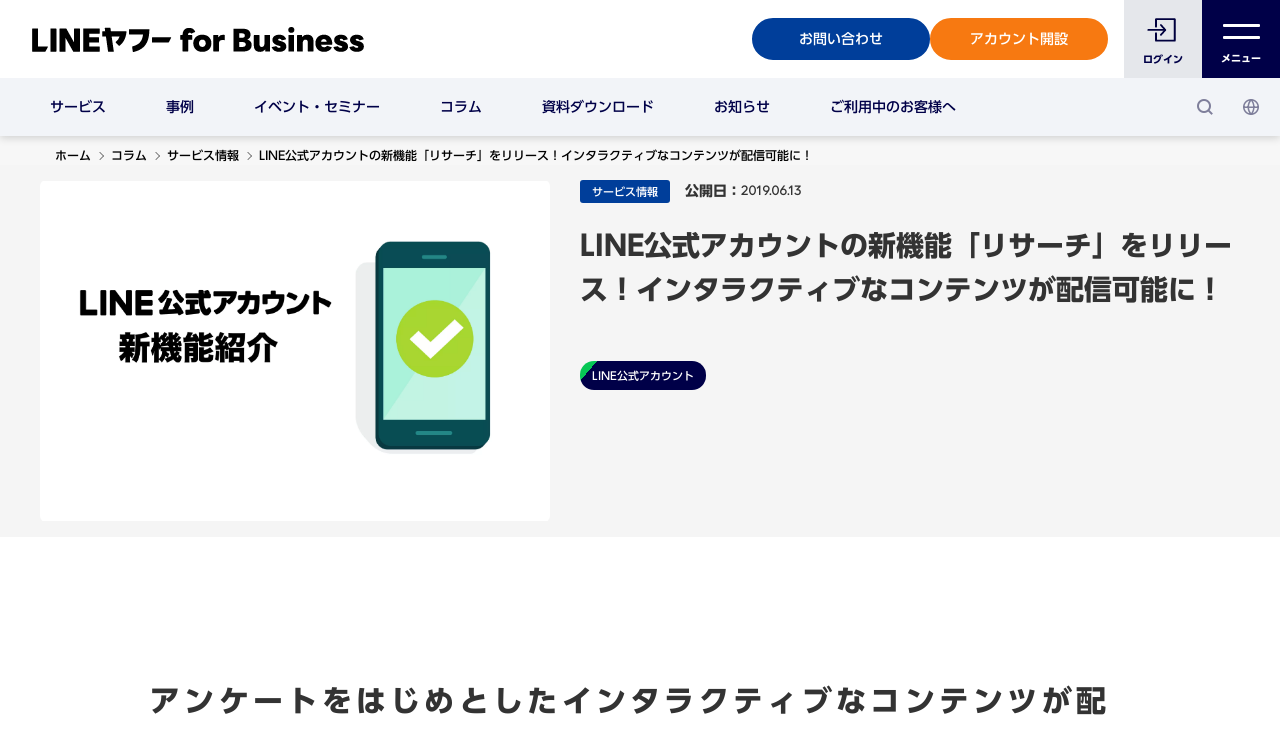

--- FILE ---
content_type: text/html; charset=UTF-8
request_url: https://www.lycbiz.com/jp/column/line-official-account/service-information/20190613/
body_size: 23366
content:
<!DOCTYPE html>
<html lang="ja" dir="ltr" prefix="og: https://ogp.me/ns#">
  <head>
    <script>
  function ps_site_language_check () {
    var nav_language = navigator.language || navigator.browserLanguage;
    const nav_url = new URL(window.location.href);
    var paths_excludes = [
      '/admin/',
      '/node/preview/',
      '/node/',
      '/clone/',
      '/taxonomy/',
      '/top',
      '.xml',
    ];

    var logged_in = false;

    for (var i = 0; i < paths_excludes.length; i++) {
      var path = paths_excludes[i];
      if (nav_url.pathname.includes(path)) {
        return false;
      }
    }

    if (!logged_in && nav_url.host.includes('www.lycbiz.com')) {
      // Case ja.
      if (nav_language.includes('ja')) {
        // Path / redirect to /jp/
        if (nav_url.pathname === '/') {
          window.location.href = nav_url.origin + '/jp/' + nav_url.search;
        }
        // Redirect /jp-en/, /jp-en/** to /jp-en/top
        if (nav_url.pathname.startsWith('/jp-en/') && nav_url.pathname !== '/jp-en/top/') {
          window.location.href = nav_url.origin + '/jp-en/top/' + nav_url.search;
        }
      }
      if (!nav_language.includes('ja')) {
        // Case not ja and path not start with /jp-en/ redirect /jp-en/top
        if (!nav_url.pathname.startsWith('/jp-en/')) {
          window.location.href = nav_url.origin + '/jp-en/top/' + nav_url.search;
        }
        if (nav_url.pathname.startsWith('/jp-en/') && nav_url.pathname !== '/jp-en/top/') {
          window.location.href = nav_url.origin + '/jp-en/top/' + nav_url.search;
        }
      }
    } else {
      if (nav_language.includes('ja') && (nav_url.pathname === '/')) {
        window.location.href = nav_url.origin + '/jp/' + nav_url.search;
      }
      if (!nav_language.includes('ja') && (nav_url.pathname === '/')) {
        window.location.href = nav_url.origin + '/jp-en/' + nav_url.search;
      }
    }
  }

  //ps_site_language_check();
</script>
    <meta charset="utf-8" /><script type="text/javascript">(window.NREUM||(NREUM={})).init={ajax:{deny_list:["bam.nr-data.net"]},feature_flags:["soft_nav"]};(window.NREUM||(NREUM={})).loader_config={licenseKey:"NRJS-578a088e5f5d38e2598",applicationID:"577644430",browserID:"601413110"};;/*! For license information please see nr-loader-rum-1.308.0.min.js.LICENSE.txt */
(()=>{var e,t,r={163:(e,t,r)=>{"use strict";r.d(t,{j:()=>E});var n=r(384),i=r(1741);var a=r(2555);r(860).K7.genericEvents;const s="experimental.resources",o="register",c=e=>{if(!e||"string"!=typeof e)return!1;try{document.createDocumentFragment().querySelector(e)}catch{return!1}return!0};var d=r(2614),u=r(944),l=r(8122);const f="[data-nr-mask]",g=e=>(0,l.a)(e,(()=>{const e={feature_flags:[],experimental:{allow_registered_children:!1,resources:!1},mask_selector:"*",block_selector:"[data-nr-block]",mask_input_options:{color:!1,date:!1,"datetime-local":!1,email:!1,month:!1,number:!1,range:!1,search:!1,tel:!1,text:!1,time:!1,url:!1,week:!1,textarea:!1,select:!1,password:!0}};return{ajax:{deny_list:void 0,block_internal:!0,enabled:!0,autoStart:!0},api:{get allow_registered_children(){return e.feature_flags.includes(o)||e.experimental.allow_registered_children},set allow_registered_children(t){e.experimental.allow_registered_children=t},duplicate_registered_data:!1},browser_consent_mode:{enabled:!1},distributed_tracing:{enabled:void 0,exclude_newrelic_header:void 0,cors_use_newrelic_header:void 0,cors_use_tracecontext_headers:void 0,allowed_origins:void 0},get feature_flags(){return e.feature_flags},set feature_flags(t){e.feature_flags=t},generic_events:{enabled:!0,autoStart:!0},harvest:{interval:30},jserrors:{enabled:!0,autoStart:!0},logging:{enabled:!0,autoStart:!0},metrics:{enabled:!0,autoStart:!0},obfuscate:void 0,page_action:{enabled:!0},page_view_event:{enabled:!0,autoStart:!0},page_view_timing:{enabled:!0,autoStart:!0},performance:{capture_marks:!1,capture_measures:!1,capture_detail:!0,resources:{get enabled(){return e.feature_flags.includes(s)||e.experimental.resources},set enabled(t){e.experimental.resources=t},asset_types:[],first_party_domains:[],ignore_newrelic:!0}},privacy:{cookies_enabled:!0},proxy:{assets:void 0,beacon:void 0},session:{expiresMs:d.wk,inactiveMs:d.BB},session_replay:{autoStart:!0,enabled:!1,preload:!1,sampling_rate:10,error_sampling_rate:100,collect_fonts:!1,inline_images:!1,fix_stylesheets:!0,mask_all_inputs:!0,get mask_text_selector(){return e.mask_selector},set mask_text_selector(t){c(t)?e.mask_selector="".concat(t,",").concat(f):""===t||null===t?e.mask_selector=f:(0,u.R)(5,t)},get block_class(){return"nr-block"},get ignore_class(){return"nr-ignore"},get mask_text_class(){return"nr-mask"},get block_selector(){return e.block_selector},set block_selector(t){c(t)?e.block_selector+=",".concat(t):""!==t&&(0,u.R)(6,t)},get mask_input_options(){return e.mask_input_options},set mask_input_options(t){t&&"object"==typeof t?e.mask_input_options={...t,password:!0}:(0,u.R)(7,t)}},session_trace:{enabled:!0,autoStart:!0},soft_navigations:{enabled:!0,autoStart:!0},spa:{enabled:!0,autoStart:!0},ssl:void 0,user_actions:{enabled:!0,elementAttributes:["id","className","tagName","type"]}}})());var p=r(6154),m=r(9324);let h=0;const v={buildEnv:m.F3,distMethod:m.Xs,version:m.xv,originTime:p.WN},b={consented:!1},y={appMetadata:{},get consented(){return this.session?.state?.consent||b.consented},set consented(e){b.consented=e},customTransaction:void 0,denyList:void 0,disabled:!1,harvester:void 0,isolatedBacklog:!1,isRecording:!1,loaderType:void 0,maxBytes:3e4,obfuscator:void 0,onerror:void 0,ptid:void 0,releaseIds:{},session:void 0,timeKeeper:void 0,registeredEntities:[],jsAttributesMetadata:{bytes:0},get harvestCount(){return++h}},_=e=>{const t=(0,l.a)(e,y),r=Object.keys(v).reduce((e,t)=>(e[t]={value:v[t],writable:!1,configurable:!0,enumerable:!0},e),{});return Object.defineProperties(t,r)};var w=r(5701);const x=e=>{const t=e.startsWith("http");e+="/",r.p=t?e:"https://"+e};var R=r(7836),k=r(3241);const A={accountID:void 0,trustKey:void 0,agentID:void 0,licenseKey:void 0,applicationID:void 0,xpid:void 0},S=e=>(0,l.a)(e,A),T=new Set;function E(e,t={},r,s){let{init:o,info:c,loader_config:d,runtime:u={},exposed:l=!0}=t;if(!c){const e=(0,n.pV)();o=e.init,c=e.info,d=e.loader_config}e.init=g(o||{}),e.loader_config=S(d||{}),c.jsAttributes??={},p.bv&&(c.jsAttributes.isWorker=!0),e.info=(0,a.D)(c);const f=e.init,m=[c.beacon,c.errorBeacon];T.has(e.agentIdentifier)||(f.proxy.assets&&(x(f.proxy.assets),m.push(f.proxy.assets)),f.proxy.beacon&&m.push(f.proxy.beacon),e.beacons=[...m],function(e){const t=(0,n.pV)();Object.getOwnPropertyNames(i.W.prototype).forEach(r=>{const n=i.W.prototype[r];if("function"!=typeof n||"constructor"===n)return;let a=t[r];e[r]&&!1!==e.exposed&&"micro-agent"!==e.runtime?.loaderType&&(t[r]=(...t)=>{const n=e[r](...t);return a?a(...t):n})})}(e),(0,n.US)("activatedFeatures",w.B)),u.denyList=[...f.ajax.deny_list||[],...f.ajax.block_internal?m:[]],u.ptid=e.agentIdentifier,u.loaderType=r,e.runtime=_(u),T.has(e.agentIdentifier)||(e.ee=R.ee.get(e.agentIdentifier),e.exposed=l,(0,k.W)({agentIdentifier:e.agentIdentifier,drained:!!w.B?.[e.agentIdentifier],type:"lifecycle",name:"initialize",feature:void 0,data:e.config})),T.add(e.agentIdentifier)}},384:(e,t,r)=>{"use strict";r.d(t,{NT:()=>s,US:()=>u,Zm:()=>o,bQ:()=>d,dV:()=>c,pV:()=>l});var n=r(6154),i=r(1863),a=r(1910);const s={beacon:"bam.nr-data.net",errorBeacon:"bam.nr-data.net"};function o(){return n.gm.NREUM||(n.gm.NREUM={}),void 0===n.gm.newrelic&&(n.gm.newrelic=n.gm.NREUM),n.gm.NREUM}function c(){let e=o();return e.o||(e.o={ST:n.gm.setTimeout,SI:n.gm.setImmediate||n.gm.setInterval,CT:n.gm.clearTimeout,XHR:n.gm.XMLHttpRequest,REQ:n.gm.Request,EV:n.gm.Event,PR:n.gm.Promise,MO:n.gm.MutationObserver,FETCH:n.gm.fetch,WS:n.gm.WebSocket},(0,a.i)(...Object.values(e.o))),e}function d(e,t){let r=o();r.initializedAgents??={},t.initializedAt={ms:(0,i.t)(),date:new Date},r.initializedAgents[e]=t}function u(e,t){o()[e]=t}function l(){return function(){let e=o();const t=e.info||{};e.info={beacon:s.beacon,errorBeacon:s.errorBeacon,...t}}(),function(){let e=o();const t=e.init||{};e.init={...t}}(),c(),function(){let e=o();const t=e.loader_config||{};e.loader_config={...t}}(),o()}},782:(e,t,r)=>{"use strict";r.d(t,{T:()=>n});const n=r(860).K7.pageViewTiming},860:(e,t,r)=>{"use strict";r.d(t,{$J:()=>u,K7:()=>c,P3:()=>d,XX:()=>i,Yy:()=>o,df:()=>a,qY:()=>n,v4:()=>s});const n="events",i="jserrors",a="browser/blobs",s="rum",o="browser/logs",c={ajax:"ajax",genericEvents:"generic_events",jserrors:i,logging:"logging",metrics:"metrics",pageAction:"page_action",pageViewEvent:"page_view_event",pageViewTiming:"page_view_timing",sessionReplay:"session_replay",sessionTrace:"session_trace",softNav:"soft_navigations",spa:"spa"},d={[c.pageViewEvent]:1,[c.pageViewTiming]:2,[c.metrics]:3,[c.jserrors]:4,[c.spa]:5,[c.ajax]:6,[c.sessionTrace]:7,[c.softNav]:8,[c.sessionReplay]:9,[c.logging]:10,[c.genericEvents]:11},u={[c.pageViewEvent]:s,[c.pageViewTiming]:n,[c.ajax]:n,[c.spa]:n,[c.softNav]:n,[c.metrics]:i,[c.jserrors]:i,[c.sessionTrace]:a,[c.sessionReplay]:a,[c.logging]:o,[c.genericEvents]:"ins"}},944:(e,t,r)=>{"use strict";r.d(t,{R:()=>i});var n=r(3241);function i(e,t){"function"==typeof console.debug&&(console.debug("New Relic Warning: https://github.com/newrelic/newrelic-browser-agent/blob/main/docs/warning-codes.md#".concat(e),t),(0,n.W)({agentIdentifier:null,drained:null,type:"data",name:"warn",feature:"warn",data:{code:e,secondary:t}}))}},1687:(e,t,r)=>{"use strict";r.d(t,{Ak:()=>d,Ze:()=>f,x3:()=>u});var n=r(3241),i=r(7836),a=r(3606),s=r(860),o=r(2646);const c={};function d(e,t){const r={staged:!1,priority:s.P3[t]||0};l(e),c[e].get(t)||c[e].set(t,r)}function u(e,t){e&&c[e]&&(c[e].get(t)&&c[e].delete(t),p(e,t,!1),c[e].size&&g(e))}function l(e){if(!e)throw new Error("agentIdentifier required");c[e]||(c[e]=new Map)}function f(e="",t="feature",r=!1){if(l(e),!e||!c[e].get(t)||r)return p(e,t);c[e].get(t).staged=!0,g(e)}function g(e){const t=Array.from(c[e]);t.every(([e,t])=>t.staged)&&(t.sort((e,t)=>e[1].priority-t[1].priority),t.forEach(([t])=>{c[e].delete(t),p(e,t)}))}function p(e,t,r=!0){const s=e?i.ee.get(e):i.ee,c=a.i.handlers;if(!s.aborted&&s.backlog&&c){if((0,n.W)({agentIdentifier:e,type:"lifecycle",name:"drain",feature:t}),r){const e=s.backlog[t],r=c[t];if(r){for(let t=0;e&&t<e.length;++t)m(e[t],r);Object.entries(r).forEach(([e,t])=>{Object.values(t||{}).forEach(t=>{t[0]?.on&&t[0]?.context()instanceof o.y&&t[0].on(e,t[1])})})}}s.isolatedBacklog||delete c[t],s.backlog[t]=null,s.emit("drain-"+t,[])}}function m(e,t){var r=e[1];Object.values(t[r]||{}).forEach(t=>{var r=e[0];if(t[0]===r){var n=t[1],i=e[3],a=e[2];n.apply(i,a)}})}},1738:(e,t,r)=>{"use strict";r.d(t,{U:()=>g,Y:()=>f});var n=r(3241),i=r(9908),a=r(1863),s=r(944),o=r(5701),c=r(3969),d=r(8362),u=r(860),l=r(4261);function f(e,t,r,a){const f=a||r;!f||f[e]&&f[e]!==d.d.prototype[e]||(f[e]=function(){(0,i.p)(c.xV,["API/"+e+"/called"],void 0,u.K7.metrics,r.ee),(0,n.W)({agentIdentifier:r.agentIdentifier,drained:!!o.B?.[r.agentIdentifier],type:"data",name:"api",feature:l.Pl+e,data:{}});try{return t.apply(this,arguments)}catch(e){(0,s.R)(23,e)}})}function g(e,t,r,n,s){const o=e.info;null===r?delete o.jsAttributes[t]:o.jsAttributes[t]=r,(s||null===r)&&(0,i.p)(l.Pl+n,[(0,a.t)(),t,r],void 0,"session",e.ee)}},1741:(e,t,r)=>{"use strict";r.d(t,{W:()=>a});var n=r(944),i=r(4261);class a{#e(e,...t){if(this[e]!==a.prototype[e])return this[e](...t);(0,n.R)(35,e)}addPageAction(e,t){return this.#e(i.hG,e,t)}register(e){return this.#e(i.eY,e)}recordCustomEvent(e,t){return this.#e(i.fF,e,t)}setPageViewName(e,t){return this.#e(i.Fw,e,t)}setCustomAttribute(e,t,r){return this.#e(i.cD,e,t,r)}noticeError(e,t){return this.#e(i.o5,e,t)}setUserId(e,t=!1){return this.#e(i.Dl,e,t)}setApplicationVersion(e){return this.#e(i.nb,e)}setErrorHandler(e){return this.#e(i.bt,e)}addRelease(e,t){return this.#e(i.k6,e,t)}log(e,t){return this.#e(i.$9,e,t)}start(){return this.#e(i.d3)}finished(e){return this.#e(i.BL,e)}recordReplay(){return this.#e(i.CH)}pauseReplay(){return this.#e(i.Tb)}addToTrace(e){return this.#e(i.U2,e)}setCurrentRouteName(e){return this.#e(i.PA,e)}interaction(e){return this.#e(i.dT,e)}wrapLogger(e,t,r){return this.#e(i.Wb,e,t,r)}measure(e,t){return this.#e(i.V1,e,t)}consent(e){return this.#e(i.Pv,e)}}},1863:(e,t,r)=>{"use strict";function n(){return Math.floor(performance.now())}r.d(t,{t:()=>n})},1910:(e,t,r)=>{"use strict";r.d(t,{i:()=>a});var n=r(944);const i=new Map;function a(...e){return e.every(e=>{if(i.has(e))return i.get(e);const t="function"==typeof e?e.toString():"",r=t.includes("[native code]"),a=t.includes("nrWrapper");return r||a||(0,n.R)(64,e?.name||t),i.set(e,r),r})}},2555:(e,t,r)=>{"use strict";r.d(t,{D:()=>o,f:()=>s});var n=r(384),i=r(8122);const a={beacon:n.NT.beacon,errorBeacon:n.NT.errorBeacon,licenseKey:void 0,applicationID:void 0,sa:void 0,queueTime:void 0,applicationTime:void 0,ttGuid:void 0,user:void 0,account:void 0,product:void 0,extra:void 0,jsAttributes:{},userAttributes:void 0,atts:void 0,transactionName:void 0,tNamePlain:void 0};function s(e){try{return!!e.licenseKey&&!!e.errorBeacon&&!!e.applicationID}catch(e){return!1}}const o=e=>(0,i.a)(e,a)},2614:(e,t,r)=>{"use strict";r.d(t,{BB:()=>s,H3:()=>n,g:()=>d,iL:()=>c,tS:()=>o,uh:()=>i,wk:()=>a});const n="NRBA",i="SESSION",a=144e5,s=18e5,o={STARTED:"session-started",PAUSE:"session-pause",RESET:"session-reset",RESUME:"session-resume",UPDATE:"session-update"},c={SAME_TAB:"same-tab",CROSS_TAB:"cross-tab"},d={OFF:0,FULL:1,ERROR:2}},2646:(e,t,r)=>{"use strict";r.d(t,{y:()=>n});class n{constructor(e){this.contextId=e}}},2843:(e,t,r)=>{"use strict";r.d(t,{G:()=>a,u:()=>i});var n=r(3878);function i(e,t=!1,r,i){(0,n.DD)("visibilitychange",function(){if(t)return void("hidden"===document.visibilityState&&e());e(document.visibilityState)},r,i)}function a(e,t,r){(0,n.sp)("pagehide",e,t,r)}},3241:(e,t,r)=>{"use strict";r.d(t,{W:()=>a});var n=r(6154);const i="newrelic";function a(e={}){try{n.gm.dispatchEvent(new CustomEvent(i,{detail:e}))}catch(e){}}},3606:(e,t,r)=>{"use strict";r.d(t,{i:()=>a});var n=r(9908);a.on=s;var i=a.handlers={};function a(e,t,r,a){s(a||n.d,i,e,t,r)}function s(e,t,r,i,a){a||(a="feature"),e||(e=n.d);var s=t[a]=t[a]||{};(s[r]=s[r]||[]).push([e,i])}},3878:(e,t,r)=>{"use strict";function n(e,t){return{capture:e,passive:!1,signal:t}}function i(e,t,r=!1,i){window.addEventListener(e,t,n(r,i))}function a(e,t,r=!1,i){document.addEventListener(e,t,n(r,i))}r.d(t,{DD:()=>a,jT:()=>n,sp:()=>i})},3969:(e,t,r)=>{"use strict";r.d(t,{TZ:()=>n,XG:()=>o,rs:()=>i,xV:()=>s,z_:()=>a});const n=r(860).K7.metrics,i="sm",a="cm",s="storeSupportabilityMetrics",o="storeEventMetrics"},4234:(e,t,r)=>{"use strict";r.d(t,{W:()=>a});var n=r(7836),i=r(1687);class a{constructor(e,t){this.agentIdentifier=e,this.ee=n.ee.get(e),this.featureName=t,this.blocked=!1}deregisterDrain(){(0,i.x3)(this.agentIdentifier,this.featureName)}}},4261:(e,t,r)=>{"use strict";r.d(t,{$9:()=>d,BL:()=>o,CH:()=>g,Dl:()=>_,Fw:()=>y,PA:()=>h,Pl:()=>n,Pv:()=>k,Tb:()=>l,U2:()=>a,V1:()=>R,Wb:()=>x,bt:()=>b,cD:()=>v,d3:()=>w,dT:()=>c,eY:()=>p,fF:()=>f,hG:()=>i,k6:()=>s,nb:()=>m,o5:()=>u});const n="api-",i="addPageAction",a="addToTrace",s="addRelease",o="finished",c="interaction",d="log",u="noticeError",l="pauseReplay",f="recordCustomEvent",g="recordReplay",p="register",m="setApplicationVersion",h="setCurrentRouteName",v="setCustomAttribute",b="setErrorHandler",y="setPageViewName",_="setUserId",w="start",x="wrapLogger",R="measure",k="consent"},5289:(e,t,r)=>{"use strict";r.d(t,{GG:()=>s,Qr:()=>c,sB:()=>o});var n=r(3878),i=r(6389);function a(){return"undefined"==typeof document||"complete"===document.readyState}function s(e,t){if(a())return e();const r=(0,i.J)(e),s=setInterval(()=>{a()&&(clearInterval(s),r())},500);(0,n.sp)("load",r,t)}function o(e){if(a())return e();(0,n.DD)("DOMContentLoaded",e)}function c(e){if(a())return e();(0,n.sp)("popstate",e)}},5607:(e,t,r)=>{"use strict";r.d(t,{W:()=>n});const n=(0,r(9566).bz)()},5701:(e,t,r)=>{"use strict";r.d(t,{B:()=>a,t:()=>s});var n=r(3241);const i=new Set,a={};function s(e,t){const r=t.agentIdentifier;a[r]??={},e&&"object"==typeof e&&(i.has(r)||(t.ee.emit("rumresp",[e]),a[r]=e,i.add(r),(0,n.W)({agentIdentifier:r,loaded:!0,drained:!0,type:"lifecycle",name:"load",feature:void 0,data:e})))}},6154:(e,t,r)=>{"use strict";r.d(t,{OF:()=>c,RI:()=>i,WN:()=>u,bv:()=>a,eN:()=>l,gm:()=>s,mw:()=>o,sb:()=>d});var n=r(1863);const i="undefined"!=typeof window&&!!window.document,a="undefined"!=typeof WorkerGlobalScope&&("undefined"!=typeof self&&self instanceof WorkerGlobalScope&&self.navigator instanceof WorkerNavigator||"undefined"!=typeof globalThis&&globalThis instanceof WorkerGlobalScope&&globalThis.navigator instanceof WorkerNavigator),s=i?window:"undefined"!=typeof WorkerGlobalScope&&("undefined"!=typeof self&&self instanceof WorkerGlobalScope&&self||"undefined"!=typeof globalThis&&globalThis instanceof WorkerGlobalScope&&globalThis),o=Boolean("hidden"===s?.document?.visibilityState),c=/iPad|iPhone|iPod/.test(s.navigator?.userAgent),d=c&&"undefined"==typeof SharedWorker,u=((()=>{const e=s.navigator?.userAgent?.match(/Firefox[/\s](\d+\.\d+)/);Array.isArray(e)&&e.length>=2&&e[1]})(),Date.now()-(0,n.t)()),l=()=>"undefined"!=typeof PerformanceNavigationTiming&&s?.performance?.getEntriesByType("navigation")?.[0]?.responseStart},6389:(e,t,r)=>{"use strict";function n(e,t=500,r={}){const n=r?.leading||!1;let i;return(...r)=>{n&&void 0===i&&(e.apply(this,r),i=setTimeout(()=>{i=clearTimeout(i)},t)),n||(clearTimeout(i),i=setTimeout(()=>{e.apply(this,r)},t))}}function i(e){let t=!1;return(...r)=>{t||(t=!0,e.apply(this,r))}}r.d(t,{J:()=>i,s:()=>n})},6630:(e,t,r)=>{"use strict";r.d(t,{T:()=>n});const n=r(860).K7.pageViewEvent},7699:(e,t,r)=>{"use strict";r.d(t,{It:()=>a,KC:()=>o,No:()=>i,qh:()=>s});var n=r(860);const i=16e3,a=1e6,s="SESSION_ERROR",o={[n.K7.logging]:!0,[n.K7.genericEvents]:!1,[n.K7.jserrors]:!1,[n.K7.ajax]:!1}},7836:(e,t,r)=>{"use strict";r.d(t,{P:()=>o,ee:()=>c});var n=r(384),i=r(8990),a=r(2646),s=r(5607);const o="nr@context:".concat(s.W),c=function e(t,r){var n={},s={},u={},l=!1;try{l=16===r.length&&d.initializedAgents?.[r]?.runtime.isolatedBacklog}catch(e){}var f={on:p,addEventListener:p,removeEventListener:function(e,t){var r=n[e];if(!r)return;for(var i=0;i<r.length;i++)r[i]===t&&r.splice(i,1)},emit:function(e,r,n,i,a){!1!==a&&(a=!0);if(c.aborted&&!i)return;t&&a&&t.emit(e,r,n);var o=g(n);m(e).forEach(e=>{e.apply(o,r)});var d=v()[s[e]];d&&d.push([f,e,r,o]);return o},get:h,listeners:m,context:g,buffer:function(e,t){const r=v();if(t=t||"feature",f.aborted)return;Object.entries(e||{}).forEach(([e,n])=>{s[n]=t,t in r||(r[t]=[])})},abort:function(){f._aborted=!0,Object.keys(f.backlog).forEach(e=>{delete f.backlog[e]})},isBuffering:function(e){return!!v()[s[e]]},debugId:r,backlog:l?{}:t&&"object"==typeof t.backlog?t.backlog:{},isolatedBacklog:l};return Object.defineProperty(f,"aborted",{get:()=>{let e=f._aborted||!1;return e||(t&&(e=t.aborted),e)}}),f;function g(e){return e&&e instanceof a.y?e:e?(0,i.I)(e,o,()=>new a.y(o)):new a.y(o)}function p(e,t){n[e]=m(e).concat(t)}function m(e){return n[e]||[]}function h(t){return u[t]=u[t]||e(f,t)}function v(){return f.backlog}}(void 0,"globalEE"),d=(0,n.Zm)();d.ee||(d.ee=c)},8122:(e,t,r)=>{"use strict";r.d(t,{a:()=>i});var n=r(944);function i(e,t){try{if(!e||"object"!=typeof e)return(0,n.R)(3);if(!t||"object"!=typeof t)return(0,n.R)(4);const r=Object.create(Object.getPrototypeOf(t),Object.getOwnPropertyDescriptors(t)),a=0===Object.keys(r).length?e:r;for(let s in a)if(void 0!==e[s])try{if(null===e[s]){r[s]=null;continue}Array.isArray(e[s])&&Array.isArray(t[s])?r[s]=Array.from(new Set([...e[s],...t[s]])):"object"==typeof e[s]&&"object"==typeof t[s]?r[s]=i(e[s],t[s]):r[s]=e[s]}catch(e){r[s]||(0,n.R)(1,e)}return r}catch(e){(0,n.R)(2,e)}}},8362:(e,t,r)=>{"use strict";r.d(t,{d:()=>a});var n=r(9566),i=r(1741);class a extends i.W{agentIdentifier=(0,n.LA)(16)}},8374:(e,t,r)=>{r.nc=(()=>{try{return document?.currentScript?.nonce}catch(e){}return""})()},8990:(e,t,r)=>{"use strict";r.d(t,{I:()=>i});var n=Object.prototype.hasOwnProperty;function i(e,t,r){if(n.call(e,t))return e[t];var i=r();if(Object.defineProperty&&Object.keys)try{return Object.defineProperty(e,t,{value:i,writable:!0,enumerable:!1}),i}catch(e){}return e[t]=i,i}},9324:(e,t,r)=>{"use strict";r.d(t,{F3:()=>i,Xs:()=>a,xv:()=>n});const n="1.308.0",i="PROD",a="CDN"},9566:(e,t,r)=>{"use strict";r.d(t,{LA:()=>o,bz:()=>s});var n=r(6154);const i="xxxxxxxx-xxxx-4xxx-yxxx-xxxxxxxxxxxx";function a(e,t){return e?15&e[t]:16*Math.random()|0}function s(){const e=n.gm?.crypto||n.gm?.msCrypto;let t,r=0;return e&&e.getRandomValues&&(t=e.getRandomValues(new Uint8Array(30))),i.split("").map(e=>"x"===e?a(t,r++).toString(16):"y"===e?(3&a()|8).toString(16):e).join("")}function o(e){const t=n.gm?.crypto||n.gm?.msCrypto;let r,i=0;t&&t.getRandomValues&&(r=t.getRandomValues(new Uint8Array(e)));const s=[];for(var o=0;o<e;o++)s.push(a(r,i++).toString(16));return s.join("")}},9908:(e,t,r)=>{"use strict";r.d(t,{d:()=>n,p:()=>i});var n=r(7836).ee.get("handle");function i(e,t,r,i,a){a?(a.buffer([e],i),a.emit(e,t,r)):(n.buffer([e],i),n.emit(e,t,r))}}},n={};function i(e){var t=n[e];if(void 0!==t)return t.exports;var a=n[e]={exports:{}};return r[e](a,a.exports,i),a.exports}i.m=r,i.d=(e,t)=>{for(var r in t)i.o(t,r)&&!i.o(e,r)&&Object.defineProperty(e,r,{enumerable:!0,get:t[r]})},i.f={},i.e=e=>Promise.all(Object.keys(i.f).reduce((t,r)=>(i.f[r](e,t),t),[])),i.u=e=>"nr-rum-1.308.0.min.js",i.o=(e,t)=>Object.prototype.hasOwnProperty.call(e,t),e={},t="NRBA-1.308.0.PROD:",i.l=(r,n,a,s)=>{if(e[r])e[r].push(n);else{var o,c;if(void 0!==a)for(var d=document.getElementsByTagName("script"),u=0;u<d.length;u++){var l=d[u];if(l.getAttribute("src")==r||l.getAttribute("data-webpack")==t+a){o=l;break}}if(!o){c=!0;var f={296:"sha512-+MIMDsOcckGXa1EdWHqFNv7P+JUkd5kQwCBr3KE6uCvnsBNUrdSt4a/3/L4j4TxtnaMNjHpza2/erNQbpacJQA=="};(o=document.createElement("script")).charset="utf-8",i.nc&&o.setAttribute("nonce",i.nc),o.setAttribute("data-webpack",t+a),o.src=r,0!==o.src.indexOf(window.location.origin+"/")&&(o.crossOrigin="anonymous"),f[s]&&(o.integrity=f[s])}e[r]=[n];var g=(t,n)=>{o.onerror=o.onload=null,clearTimeout(p);var i=e[r];if(delete e[r],o.parentNode&&o.parentNode.removeChild(o),i&&i.forEach(e=>e(n)),t)return t(n)},p=setTimeout(g.bind(null,void 0,{type:"timeout",target:o}),12e4);o.onerror=g.bind(null,o.onerror),o.onload=g.bind(null,o.onload),c&&document.head.appendChild(o)}},i.r=e=>{"undefined"!=typeof Symbol&&Symbol.toStringTag&&Object.defineProperty(e,Symbol.toStringTag,{value:"Module"}),Object.defineProperty(e,"__esModule",{value:!0})},i.p="https://js-agent.newrelic.com/",(()=>{var e={374:0,840:0};i.f.j=(t,r)=>{var n=i.o(e,t)?e[t]:void 0;if(0!==n)if(n)r.push(n[2]);else{var a=new Promise((r,i)=>n=e[t]=[r,i]);r.push(n[2]=a);var s=i.p+i.u(t),o=new Error;i.l(s,r=>{if(i.o(e,t)&&(0!==(n=e[t])&&(e[t]=void 0),n)){var a=r&&("load"===r.type?"missing":r.type),s=r&&r.target&&r.target.src;o.message="Loading chunk "+t+" failed: ("+a+": "+s+")",o.name="ChunkLoadError",o.type=a,o.request=s,n[1](o)}},"chunk-"+t,t)}};var t=(t,r)=>{var n,a,[s,o,c]=r,d=0;if(s.some(t=>0!==e[t])){for(n in o)i.o(o,n)&&(i.m[n]=o[n]);if(c)c(i)}for(t&&t(r);d<s.length;d++)a=s[d],i.o(e,a)&&e[a]&&e[a][0](),e[a]=0},r=self["webpackChunk:NRBA-1.308.0.PROD"]=self["webpackChunk:NRBA-1.308.0.PROD"]||[];r.forEach(t.bind(null,0)),r.push=t.bind(null,r.push.bind(r))})(),(()=>{"use strict";i(8374);var e=i(8362),t=i(860);const r=Object.values(t.K7);var n=i(163);var a=i(9908),s=i(1863),o=i(4261),c=i(1738);var d=i(1687),u=i(4234),l=i(5289),f=i(6154),g=i(944),p=i(384);const m=e=>f.RI&&!0===e?.privacy.cookies_enabled;function h(e){return!!(0,p.dV)().o.MO&&m(e)&&!0===e?.session_trace.enabled}var v=i(6389),b=i(7699);class y extends u.W{constructor(e,t){super(e.agentIdentifier,t),this.agentRef=e,this.abortHandler=void 0,this.featAggregate=void 0,this.loadedSuccessfully=void 0,this.onAggregateImported=new Promise(e=>{this.loadedSuccessfully=e}),this.deferred=Promise.resolve(),!1===e.init[this.featureName].autoStart?this.deferred=new Promise((t,r)=>{this.ee.on("manual-start-all",(0,v.J)(()=>{(0,d.Ak)(e.agentIdentifier,this.featureName),t()}))}):(0,d.Ak)(e.agentIdentifier,t)}importAggregator(e,t,r={}){if(this.featAggregate)return;const n=async()=>{let n;await this.deferred;try{if(m(e.init)){const{setupAgentSession:t}=await i.e(296).then(i.bind(i,3305));n=t(e)}}catch(e){(0,g.R)(20,e),this.ee.emit("internal-error",[e]),(0,a.p)(b.qh,[e],void 0,this.featureName,this.ee)}try{if(!this.#t(this.featureName,n,e.init))return(0,d.Ze)(this.agentIdentifier,this.featureName),void this.loadedSuccessfully(!1);const{Aggregate:i}=await t();this.featAggregate=new i(e,r),e.runtime.harvester.initializedAggregates.push(this.featAggregate),this.loadedSuccessfully(!0)}catch(e){(0,g.R)(34,e),this.abortHandler?.(),(0,d.Ze)(this.agentIdentifier,this.featureName,!0),this.loadedSuccessfully(!1),this.ee&&this.ee.abort()}};f.RI?(0,l.GG)(()=>n(),!0):n()}#t(e,r,n){if(this.blocked)return!1;switch(e){case t.K7.sessionReplay:return h(n)&&!!r;case t.K7.sessionTrace:return!!r;default:return!0}}}var _=i(6630),w=i(2614),x=i(3241);class R extends y{static featureName=_.T;constructor(e){var t;super(e,_.T),this.setupInspectionEvents(e.agentIdentifier),t=e,(0,c.Y)(o.Fw,function(e,r){"string"==typeof e&&("/"!==e.charAt(0)&&(e="/"+e),t.runtime.customTransaction=(r||"http://custom.transaction")+e,(0,a.p)(o.Pl+o.Fw,[(0,s.t)()],void 0,void 0,t.ee))},t),this.importAggregator(e,()=>i.e(296).then(i.bind(i,3943)))}setupInspectionEvents(e){const t=(t,r)=>{t&&(0,x.W)({agentIdentifier:e,timeStamp:t.timeStamp,loaded:"complete"===t.target.readyState,type:"window",name:r,data:t.target.location+""})};(0,l.sB)(e=>{t(e,"DOMContentLoaded")}),(0,l.GG)(e=>{t(e,"load")}),(0,l.Qr)(e=>{t(e,"navigate")}),this.ee.on(w.tS.UPDATE,(t,r)=>{(0,x.W)({agentIdentifier:e,type:"lifecycle",name:"session",data:r})})}}class k extends e.d{constructor(e){var t;(super(),f.gm)?(this.features={},(0,p.bQ)(this.agentIdentifier,this),this.desiredFeatures=new Set(e.features||[]),this.desiredFeatures.add(R),(0,n.j)(this,e,e.loaderType||"agent"),t=this,(0,c.Y)(o.cD,function(e,r,n=!1){if("string"==typeof e){if(["string","number","boolean"].includes(typeof r)||null===r)return(0,c.U)(t,e,r,o.cD,n);(0,g.R)(40,typeof r)}else(0,g.R)(39,typeof e)},t),function(e){(0,c.Y)(o.Dl,function(t,r=!1){if("string"!=typeof t&&null!==t)return void(0,g.R)(41,typeof t);const n=e.info.jsAttributes["enduser.id"];r&&null!=n&&n!==t?(0,a.p)(o.Pl+"setUserIdAndResetSession",[t],void 0,"session",e.ee):(0,c.U)(e,"enduser.id",t,o.Dl,!0)},e)}(this),function(e){(0,c.Y)(o.nb,function(t){if("string"==typeof t||null===t)return(0,c.U)(e,"application.version",t,o.nb,!1);(0,g.R)(42,typeof t)},e)}(this),function(e){(0,c.Y)(o.d3,function(){e.ee.emit("manual-start-all")},e)}(this),function(e){(0,c.Y)(o.Pv,function(t=!0){if("boolean"==typeof t){if((0,a.p)(o.Pl+o.Pv,[t],void 0,"session",e.ee),e.runtime.consented=t,t){const t=e.features.page_view_event;t.onAggregateImported.then(e=>{const r=t.featAggregate;e&&!r.sentRum&&r.sendRum()})}}else(0,g.R)(65,typeof t)},e)}(this),this.run()):(0,g.R)(21)}get config(){return{info:this.info,init:this.init,loader_config:this.loader_config,runtime:this.runtime}}get api(){return this}run(){try{const e=function(e){const t={};return r.forEach(r=>{t[r]=!!e[r]?.enabled}),t}(this.init),n=[...this.desiredFeatures];n.sort((e,r)=>t.P3[e.featureName]-t.P3[r.featureName]),n.forEach(r=>{if(!e[r.featureName]&&r.featureName!==t.K7.pageViewEvent)return;if(r.featureName===t.K7.spa)return void(0,g.R)(67);const n=function(e){switch(e){case t.K7.ajax:return[t.K7.jserrors];case t.K7.sessionTrace:return[t.K7.ajax,t.K7.pageViewEvent];case t.K7.sessionReplay:return[t.K7.sessionTrace];case t.K7.pageViewTiming:return[t.K7.pageViewEvent];default:return[]}}(r.featureName).filter(e=>!(e in this.features));n.length>0&&(0,g.R)(36,{targetFeature:r.featureName,missingDependencies:n}),this.features[r.featureName]=new r(this)})}catch(e){(0,g.R)(22,e);for(const e in this.features)this.features[e].abortHandler?.();const t=(0,p.Zm)();delete t.initializedAgents[this.agentIdentifier]?.features,delete this.sharedAggregator;return t.ee.get(this.agentIdentifier).abort(),!1}}}var A=i(2843),S=i(782);class T extends y{static featureName=S.T;constructor(e){super(e,S.T),f.RI&&((0,A.u)(()=>(0,a.p)("docHidden",[(0,s.t)()],void 0,S.T,this.ee),!0),(0,A.G)(()=>(0,a.p)("winPagehide",[(0,s.t)()],void 0,S.T,this.ee)),this.importAggregator(e,()=>i.e(296).then(i.bind(i,2117))))}}var E=i(3969);class I extends y{static featureName=E.TZ;constructor(e){super(e,E.TZ),f.RI&&document.addEventListener("securitypolicyviolation",e=>{(0,a.p)(E.xV,["Generic/CSPViolation/Detected"],void 0,this.featureName,this.ee)}),this.importAggregator(e,()=>i.e(296).then(i.bind(i,9623)))}}new k({features:[R,T,I],loaderType:"lite"})})()})();</script>
<meta name="description" content="LINE公式アカウントの新機能「リサーチ」をリリース！インタラクティブなコンテンツが配信可能に！。LINEの法人向けサービスに関する最新情報をお届けします。" />
<link rel="canonical" href="https://www.lycbiz.com/jp/column/line-official-account/service-information/20190613/" />
<meta property="og:site_name" content="LINEヤフー for Business" />
<meta property="og:url" content="https://www.lycbiz.com/jp/column/line-official-account/service-information/20190613/" />
<meta property="og:title" content="LINE公式アカウントの新機能「リサーチ」をリリース！インタラクティブなコンテンツが配信可能に！｜LINEヤフー for Business" />
<meta property="og:description" content="LINE公式アカウントの新機能「リサーチ」をリリース！インタラクティブなコンテンツが配信可能に！。LINEヤフーの法人向けサービスに関する最新情報、活用方法、ノウハウなどを紹介します。" />
<meta property="og:image" content="https://www.lycbiz.com/sites/default/files/media/jp/column/service-information/research/research_sumb_%E3%82%A2%E3%83%BC%E3%83%88%E3%83%9B%E3%82%99%E3%83%BC%E3%83%88%E3%82%99%201.png" />
<meta name="twitter:card" content="summary_large_image" />
<meta name="twitter:title" content="LINE公式アカウントの新機能「リサーチ」をリリース！インタラクティブなコンテンツが配信可能に！｜LINEヤフー for Business" />
<meta name="twitter:description" content="LINE公式アカウントの新機能「リサーチ」をリリース！インタラクティブなコンテンツが配信可能に！。LINEヤフーの法人向けサービスに関する最新情報、活用方法、ノウハウなどを紹介します。" />
<meta name="twitter:image" content="https://www.lycbiz.com/sites/default/files/media/jp/column/service-information/research/research_sumb_%E3%82%A2%E3%83%BC%E3%83%88%E3%83%9B%E3%82%99%E3%83%BC%E3%83%88%E3%82%99%201.png" />
<!-- Google Tag Manager -->
<script>(function(w,d,s,l,i){w[l]=w[l]||[];w[l].push({'gtm.start':
new Date().getTime(),event:'gtm.js'});var f=d.getElementsByTagName(s)[0],
j=d.createElement(s),dl=l!='dataLayer'?'&l='+l:'';j.async=true;j.src=
'https://www.googletagmanager.com/gtm.js?id='+i+dl;f.parentNode.insertBefore(j,f);
})(window,document,'script','dataLayer','GTM-M2JGL5JP');</script>
<!-- End Google Tag Manager -->
<script></script>
<meta name="google-site-verification" content="6qo325l68lnZT46RQHjQo7GB0LL_fBts6Qooqc9J7mU" />
<meta name="MobileOptimized" content="width" />
<meta name="HandheldFriendly" content="true" />
<meta name="viewport" content="width=device-width, initial-scale=1.0" />
<script type="application/ld+json">{"@context":"https://schema.org/","@type":"BreadcrumbList","itemListElement":[{"@type":"ListItem","position":1,"name":"ホーム","item":"https://www.lycbiz.com/jp/"},{"@type":"ListItem","position":2,"name":"コラム","item":"https://www.lycbiz.com/jp/column"},{"@type":"ListItem","position":3,"name":"サービス情報","item":"https://www.lycbiz.com/jp/column/service-information/"},{"@type":"ListItem","position":4,"name":"LINE公式アカウントの新機能「リサーチ」をリリース！インタラクティブなコンテンツが配信可能に！"}]}</script>
<link rel="icon" href="/static/jp/favicon.ico" type="image/vnd.microsoft.icon" />
<link rel="alternate" hreflang="ja" href="https://www.lycbiz.com/jp/column/line-official-account/service-information/20190613/" />

        <meta name="format-detection" content="telephone=no"/>
    <title>LINE公式アカウントの新機能「リサーチ」をリリース！インタラクティブなコンテンツが配信可能に！｜LINEヤフー for Business</title>
    <link rel="stylesheet" media="all" href="/sites/default/files/css/css_3Blu6xJX2DyBW5uumrhud7fWgApzyYOT5yRUtQcKb_A.css?delta=0&amp;language=ja&amp;theme=linebiz_front&amp;include=eJxdyVEOgyAQRdENUaZdERlgVAwwhIFWu3qLH6bx5-XmHYduoSl2WcBdqRPlrhxXAl97wahxxU3FkMmGr5kq5waOU-FMuZnNPF83nCNbjA9p---fb7iWC4oY9AtJ4Ax_rYfT0Ero2tDzESW7NEpgUUi9A30EztWJfY90AHfSUKA" />
<link rel="stylesheet" media="all" href="/sites/default/files/css/css_GyKQTZMtdukCTMrld2dyBGFlqoXipfFAkABG-nkf-Cw.css?delta=1&amp;language=ja&amp;theme=linebiz_front&amp;include=eJxdyVEOgyAQRdENUaZdERlgVAwwhIFWu3qLH6bx5-XmHYduoSl2WcBdqRPlrhxXAl97wahxxU3FkMmGr5kq5waOU-FMuZnNPF83nCNbjA9p---fb7iWC4oY9AtJ4Ax_rYfT0Ero2tDzESW7NEpgUUi9A30EztWJfY90AHfSUKA" />

        <script src="/core/assets/vendor/jquery/jquery.min.js?v=4.0.0-beta.2"></script>
<script src="/modules/contrib/jquery_deprecated_functions/js/jquery.deprecated.functions.js?v=1.x"></script>
<script src="/sites/default/files/js/js__cpSgvr81JCr0PaWuUVl6nKtCISu_9T_fDQCf5cOneY.js?scope=header&amp;delta=2&amp;language=ja&amp;theme=linebiz_front&amp;include=eJx9jlEOwyAMQy_EypFQCKGjooGF8MFOP9Rt1TRN-7P8bMsIIuPWSYbFUxosQjaxkjDkZTvMJRbZzVO7QFUIQSm42Bk1FW52zcVDvjSUVLWZnLzAzDbKhGqx5L6zwzJnWSdl8unuokzjXb0ShI_-j8R_qGP66xfc6glqc0Jw3LWvpQe3kmZN"></script>

              <script type="application/ld+json">
      {
        "@context" : "https://schema.org",
        "@type" : "WebSite",
        "name" : "LINEヤフー for Business",
        "url" : "https://www.lycbiz.com/"
      }
      </script>
              <script type="application/ld+json">
  {
    "@context": "https://schema.org",
    "@type": "Article",
    "headline": "LINE公式アカウントの新機能「リサーチ」をリリース！インタラクティブなコンテンツが配信可能に！",
    "image": [
      "https://www.lycbiz.com/sites/default/files/media/jp/column/service-information/research/research_sumb_%E3%82%A2%E3%83%BC%E3%83%88%E3%83%9B%E3%82%99%E3%83%BC%E3%83%88%E3%82%99%201.png"
    ],
    "datePublished": "2019-06-13T12:00:00+0900",
    "author": [{
      "@type": " Organization",
      "name": "LINEヤフー株式会社"
    }]
  }
</script>
      </head>
  <body class="path-frontpage path-node page-node-type-column">
        <a href="#main-content" class="visually-hidden focusable">
      メインコンテンツに移動
    </a>
    <!-- Google Tag Manager (noscript) -->
<noscript><iframe src="https://www.googletagmanager.com/ns.html?id=GTM-M2JGL5JP"
height="0" width="0" style="display:none;visibility:hidden"></iframe></noscript>
<!-- End Google Tag Manager (noscript) -->

      <div class="dialog-off-canvas-main-canvas" data-off-canvas-main-canvas>
    
<!-- facebook SDK -->
<div id="fb-root"></div>
<script>
    (function(d, s, id) {
        var js, fjs = d.getElementsByTagName(s)[0];
        if (d.getElementById(id)) {
            return;
        }
        js = d.createElement(s);
        js.id = id;
        js.src = "//connect.facebook.net/ja_JP/sdk.js#xfbml=1&version=v2.10&appId=";
        fjs.parentNode.insertBefore(js, fjs);
    }(document, 'script', 'facebook-jssdk'));
</script>
<!-- /facebook SDK -->
<div class="wrap">
    
    
    <!--header -->
    <style>
#lyb-header .assist-nav__login a {
  background-color: #003e9a; border: 2px solid #003e9a; color: #ffffff;
}
#lyb-header .assist-nav__login a:hover {
  background-color: #ffffff; border: 2px solid #003e9a; color: #003e9a;
}
@media screen and (max-width: 1023px) {
  .sp-menu-wrap--clone .assist-nav__login a {
    background-color: #003e9a; border: 2px solid #003e9a; color: #ffffff;
  }
}
#lyb-header .assist-nav__contact::before {
  align-items: center; background: url(/sites/default/files/media/jp/img/top/icon/login_icon.svg) center center no-repeat; background-size: contain; content: ''; display: flex; height: 36px; justify-content: center; line-height: 1; margin-bottom: 3px; width: 41px;
}
#lyb-header .assist-nav__contact:hover::before {
  align-items: center; background: url(/sites/default/files/media/jp/img/top/icon/login_icon_hover.svg) center center no-repeat; background-size: contain; content: ''; display: flex; height: 36px; justify-content: center; line-height: 1; margin-bottom: 3px; width: 41px;
}
@media screen and (max-width: 1023px) {
  .sp-menu-wrap--clone .assist-nav__contact::before {
    align-items: center; background: url(/sites/default/files/media/jp/img/top/icon/login_icon.svg) center center no-repeat; background-size: contain; content: ''; display: flex; height: 26px; justify-content: center; line-height: 1; margin-bottom: 0; width: 31px;
  }
}
.global-nav__service--child-category a {
  font-size: 1.2rem !important;
}
.global-nav__child-list--category {
  padding-left: 16px;
}
.global-nav__service--child-category li {
  margin-top: 8px;
}
.global-nav__service--child-category li.category:before {
  content: '・';
}
/*ドラゴン桜*/
@media screen and (min-width: 1024px) {
  .assist-nav__dragon {
    padding-bottom: 4px;
  }
}
.assist-nav__dragon a {
  transition: opacity .3s ease-out;
}
@media (hover: hover) and (pointer: fine) {
  .assist-nav__dragon a:hover {
    opacity: .7; text-decoration: none;
  }
}
.assist-nav__dragon img {
  max-width: 178px;
}
@media screen and (max-width: 1023px) {
  .assist-nav__dragon {
    margin-right: 16px;
  }
  .assist-nav__dragon img {
    max-width: 115px;
  }
}
</style>
<header id="lyb-header">
  <div class="lyb-header__inner">
    <h1 class="lyb-header__logo"><a href="/jp/"><img src="/static/jp/common/img/logo_header.svg" width="332" height="25" alt="LINEヤフー for business"></a></h1>

    <div class="assist-nav">
<!---
        <div class="assist-nav__dragon">
            <a href="">
                <picture>
                      <source srcset="" media="(max-width: 1023px)">
                        <img src="" alt="" width="178" height="48">
                </picture>
            </a>
        </div>
-->

      <div class="sp-menu-wrap">
        <ul>
          <!--<li class="assist-nav__login"><a href="/jp/login/">ログイン</a></li>-->
          <li class="assist-nav__login"><a href="/jp/contact/" class="common-inquiry-header-cta">お問い合わせ</a></li>
          <li class="assist-nav__signup"><a href="/jp/signup/">アカウント開設</a></li>
        </ul>
        <p><a href="/jp/login/" class="assist-nav__contact">ログイン</a></p>
      </div>
      <button type="button" class="assist-nav__menu" data-trigger="drawer" aria-expanded="false" aria-controls="fullsize-menu"><span></span>メニュー</button>
    </div>
  </div>
  
  <nav class="global-nav">
    <div class="global-nav__inner">
      <ul>
        <li><a href="/jp/service/" data-trigger="megamenu" aria-expanded="false" aria-controls="child-service" class="global-nav__btn">サービス</a></li>
        <li><a href="/jp/case-study/" data-trigger="megamenu" aria-expanded="false" aria-controls="child-case" class="global-nav__btn">事例</a></li>
        <li><a href="/jp/seminar/">イベント・セミナー</a></li>
        <li><a href="/jp/column/">コラム</a></li>
        <li><a href="/jp/ebook/" data-trigger="megamenu" aria-expanded="false" aria-controls="child-ebook" class="global-nav__btn">資料ダウンロード</a></li>
        <li><a href="/jp/news/">お知らせ</a></li>
        <li><span data-trigger="megamenu" aria-expanded="false" aria-controls="child-support" class="global-nav__btn">ご利用中のお客様へ</span></li>
      </ul>
      <button type="button" class="global-nav__search" aria-label="検索" data-trigger="megamenu" aria-expanded="false" aria-controls="child-search"></button>
      <button type="button" class="global-nav__lang" aria-label="国・言語 選択" data-trigger="megamenu" aria-expanded="false" aria-controls="child-lang"></button>
    </div>

    <div class="global-nav__child-wrap">
      <div class="global-nav__child-inner">
        <div class="global-nav__child" id="child-service" aria-hidden="true">
          <div class="global-nav__child-item">
            <p class="global-nav__child-category">共通機能</p>
            <ul class="global-nav__child-list">
              <li><a href="/jp/service/business-manager/">ビジネスマネージャー</a></li>
            </ul>
          </div>
          <div class="global-nav__child-item">
            <p class="global-nav__child-category">コミュニケーション</p>
            <ul class="global-nav__child-list">
              <li><a href="/jp/service/line-official-account/">LINE公式アカウント</a></li>
              <li><a href="/jp/service/line-notification-messages/">LINE通知メッセージ</a></li>
              <li><a href="/jp/service/line-mini-app/">LINEミニアプリ</a></li>
              
              <li><a href="/jp/service/line-promotion-sticker/">LINEプロモーションスタンプ</a></li>
              <li><a href="/jp/service/line-school-renrakucho/">LINEスクール 連絡帳</a></li>
            </ul>
          </div>
          <div class="global-nav__child-item">
            <p class="global-nav__child-category">広告</p>
            <ul class="global-nav__child-list">
              <li>
                <a href="/jp/service/yahoo-ads/">Yahoo!広告</a>
                <ul class="global-nav__service--child-category global-nav__child-list--category">
                  <li><a href="/jp/service/yahoo-ads/searchads/">検索広告</a></li>
                  <li><a href="/jp/service/yahoo-ads/displayads-auc/">ディスプレイ広告（運用型）</a></li>
                  <li><a href="/jp/service/yahoo-ads/display-guarantee/">ディスプレイ広告（予約型）</a></li>
              </ul>
              </li>
              <li>
                <a href="/jp/service/line-ads/">LINE広告</a>
                <ul class="global-nav__service--child-category global-nav__child-list--category">
                  <li><a href="/jp/service/talk-head-view/">Talk Head View</a></li>
                </ul>
              </li>
              <!--<li><a href="/jp/service/yahoo-commerce-solutions/">コマースソリューション</a></li>-->
            </ul>
          </div>
          <div class="global-nav__child-item">
            <p class="global-nav__child-category">販促</p>
            <ul class="global-nav__child-list">
              <!--<li><a href="/jp/service/yahoo-sales-promotion/">Yahoo!セールスプロモーション</a></li>-->
              <li><a href="/jp/service/line-sales-promotion/">LINEで応募</a></li>
              <li><a href="/jp/service/line-flyer/">LINEチラシ</a></li>
              <li><a href="/jp/service/line-point-ad/">LINEポイントAD</a></li>
            </ul>
          </div>
          <div class="global-nav__child-item">
            <p class="global-nav__child-category">データ活用</p>
            <ul class="global-nav__child-list">
              <li><a href="/jp/service/yahoo-data-solutions">Yahoo! JAPAN データマーケティングソリューション</a></li>
              <li><a href="https://data.linebiz.com/">LINE DATA SOLUTION</a></li>
            </ul>
          </div>
          <div class="global-nav__child-item">
            <p class="global-nav__child-category">Connect One</p>
            <ul class="global-nav__child-list">
              <li><a href="/jp/brand/connect-one/">Connect One構想</a></li>
              <li><a href="/jp/brand/the-highlight/">THE HIGHLIGHT</a></li>
            </ul>
          </div>
          <div class="global-nav__child-item">
            <ul class="global-nav__child-list">
              <li><a href="/jp/service/#anchorOther">その他のサービスはこちら</a></li>
            </ul>
          </div>
        </div>

        <div class="global-nav__child" id="child-case" aria-hidden="true">
          <div class="global-nav__child-item">
            <ul class="global-nav__child-list">
              <li><a href="/jp/case-study/?scale=enterprise">企業向け</a></li>
              <li><a href="/jp/case-study/?scale=store">店舗向け</a></li>
            </ul>
            <ul class="global-nav__child-list">
              <li><a href="/jp/service/line-official-account/catalog/">LINE公式アカウント 使い方カタログ</a></li>
            </ul>
          </div>
        </div>

        <div class="global-nav__child" id="child-ebook" aria-hidden="true">
          <div class="global-nav__child-item">
            <ul class="global-nav__child-list">
              <li><a href="/jp/ebook/">サービス別資料</a></li>
              <li><a href="/jp/download/">媒体資料・ガイドライン</a></li>
            </ul>
          </div>
        </div>

        <div class="global-nav__child" id="child-support" aria-hidden="true">
          <div class="global-nav__child-item">
            <ul class="global-nav__child-list">
              <li><a href="/jp/support/line-official-account/">LINE公式アカウントをご利用のお客様へ</a></li>
              <li><a href="/jp/support/line-ads/">LINE広告をご利用のお客様へ</a></li>
              <li><a href="/jp/support/yahoo-ads/">Yahoo!広告をご利用のお客様へ</a></li>
              <li><a href="/jp/support/yahoo-ads/learning-top/">Yahoo!広告 公式ラーニングポータル</a></li>

              <li><a href="https://campus.line.biz/">LINEヤフーマーケティングキャンパス</a></li>
              <li><a href="/jp/manual/">マニュアル・ヘルプ</a></li>
            </ul>
          </div>
        </div>

        <div class="global-nav__child" id="child-search" aria-hidden="true">
          <form method="get" action="/jp/search/">
            <fieldset>
              <legend aria-label="サイト内検索"></legend>
              <input type="text" name="kw" class="iSearchAssist" placeholder="サイト内検索" autocomplete="off">
              <input type="hidden" name="env" value="line2">
              <input type="hidden" name="temp" value="api">
            </fieldset>
          </form>
        </div>

        <div class="global-nav__child" id="child-lang" aria-hidden="true">
          <div class="global-nav__child-item">
            <ul class="global-nav__child-list">
              <li><a href="https://www.linebiz.com/jp-en/">LINE for Business (English)</a></li>
              <li><a href="https://global-marketing.yahoo-net.jp/">Yahoo! JAPAN Marketing Solutions (English)</a></li>
              <li><a href="https://tw.linebiz.com/">LINE Biz-Solutions 台灣 (繁體中文)</a></li>
              <li><a href="https://lineforbusiness.com/th/" target="_blank">LINE for Business ประเทศไทย (ภาษาไทย)</a></li>
              <li><a href="https://lineforbusiness.com/th-en/" target="_blank">LINE for Business Thailand (English)</a></li>
            </ul>
          </div>
        </div>
      </div>
    </div>
  </nav>

  <div class="modal-box" id="contact-modal" aria-hidden="true">
    <div class="modal-box__content">
      <div class="modal-box__body">
        <p class="contact-modal__title">お気軽にご相談ください</p>
        <p class="contact-modal__text">新規サービス導入・アカウント開設について<br>お困りの際はお気軽にお問い合わせください</p>
        <ul class="contact-modal__btn-list">
          <li><a href="/jp/contact/" class="contact-modal__contact">お問い合わせ</a></li>
          <li><a href="/jp/signup/" class="contact-modal__signup">アカウント開設</a></li>
        </ul>
      </div>
    </div>
  </div>

  <div id="fullsize-menu" aria-hidden="true" data-target="drawer">
    <button class="fullsize-menu__close" data-trigger="drawerClose" aria-label="メニューを閉じる"><span></span></button>

    <div class="assist-menu">
      <div class="assist-menu__inner">
        <p class="assist-menu__logo"><a href="/jp/"><img src="/static/jp/common/img/logo_menu.svg" width="310" height="97" alt="LINEヤフー for business"></a></p>
        <ul class="assist-menu__btns1">
          <li class="assist-menu__login"><a href="/jp/login/">ログイン</a></li>
          <li class="assist-menu__signup"><a href="/jp/signup/">アカウント開設</a></li>
        </ul>
        <ul class="assist-menu__btns2">
          <li class="assist-menu__contact"><a href="/jp/contact/">お問い合わせ</a></li>
          <li class="assist-menu__lang" aria-expanded="false"><span>日本語</span></li>
        </ul>
        <div class="assist-menu__search">
          <form method="get" action="/jp/search/">
            <fieldset>
              <legend aria-label="サイト内検索"></legend>
              <input type="text" name="kw" class="iSearchAssist" placeholder="サイト内検索" autocomplete="off">
              <input type="hidden" name="env" value="line2">
              <input type="hidden" name="temp" value="api">
            </fieldset>
          </form>
        </div>
      </div>
    </div>
    <nav class="global-menu">
      <ul>
        <li class="global-menu__category global-menu__top">
          <span class="global-menu__caption"><a href="/jp/">トップ<span class="global-menu__en">TOP</span></a></span>
        </li>
        <li class="global-menu__category global-menu__service">
          <span class="global-menu__caption"><a href="/jp/service/">サービス<span class="global-menu__en">SERVICE</span></a></span>
          <button type="button" data-trigger="accordion" aria-controls="global-menu-acc1" aria-expanded="false" aria-label="開く"></button>
          <div class="global-menu__acc global-menu__service-acc" id="global-menu-acc1" aria-hidden="true">
            <div class="global-menu__service-child">
              <div class="global-menu__service-item">
                <p class="global-menu__service-category">コミュニケーション</p>
                <ul class="global-menu__service-list">
                  <li><a href="/jp/service/line-official-account/">LINE公式アカウント</a></li>
                  <li><a href="/jp/service/line-notification-messages/">LINE通知メッセージ</a></li>
                  <li><a href="/jp/service/line-mini-app/">LINEミニアプリ</a></li>
                  <li><a href="/jp/service/line-promotion-sticker/">LINEプロモーションスタンプ</a></li>
                  <li><a href="/jp/service/line-school-renrakucho/">LINEスクール 連絡帳</a></li>
                </ul>
              </div>
              <div class="global-menu__service-item">
                <p class="global-menu__service-category">共通機能</p>
                <ul class="global-menu__service-list">
                  <li><a href="/jp/service/business-manager-0/">ビジネスマネージャー</a></li>
                </ul>
              </div>

              <div class="global-menu__service-item">
                <p class="global-menu__service-category">広告</p>
                <ul class="global-menu__service-list">
                  <li>
                    <a href="/jp/service/yahoo-ads/">Yahoo!広告</a>
                  <ul class="global-nav__service--child-category">
                    <li class="category"><a href="/jp/service/yahoo-ads/searchads/">検索広告</a></li>
                    <li class="category"><a href="/jp/service/yahoo-ads/displayads-auc/">ディスプレイ広告（運用型）</a></li>
                    <li class="category"><a href="/jp/service/yahoo-ads/display-guarantee/">ディスプレイ広告（予約型）</a></li>
                  </ul>
                  </li>
                  <li>
                    <a href="/jp/service/line-ads/">LINE広告</a>
                    <ul class="global-nav__service--child-category">
                      <li class="category"><a href="/jp/service/talk-head-view/">Talk Head View</a></li>
                    </ul>
                  </li>
              <!--    <li><a href="/jp/service/yahoo-commerce-solutions/">コマースソリューション</a></li> -->
                </ul>
              </div>
              <div class="global-menu__service-item">
                <p class="global-menu__service-category">販促</p>
                <ul class="global-menu__service-list">
                  <li><a href="/jp/service/line-sales-promotion/">LINEで応募</a></li>
                  <li><a href="/jp/service/line-flyer/">LINEチラシ</a></li>
                </ul>
              </div>
              <div class="global-menu__service-item">
                <p class="global-menu__service-category">データ活用</p>
                <ul class="global-menu__service-list">
                  <li><a href="/jp/service/yahoo-data-solutions" class="f14">Yahoo! JAPAN<br>データマーケティングソリューション</a></li>
                  <li><a href="https://data.linebiz.com/">LINE DATA SOLUTION</a></li>
                </ul>
              </div>
              <div class="global-menu__service-item">
                <p class="global-menu__service-category">Connect One</p>
                <ul class="global-menu__service-list">
                  <li><a href="/jp/brand/connect-one/">Connect One構想</a></li>
                  <li><a href="/jp/brand/the-highlight/">THE HIGHLIGHT</a></li>
                </ul>
              </div>
              <div class="global-menu__service-item">
                <ul class="global-menu__service-list">
                  <li><a href="/jp/service/#anchorOther">その他のサービスはこちら</a></li>
                </ul>
              </div>

            </div>
          </div>
        </li>
        <li class="global-menu__category">
          <span class="global-menu__caption"><a href="/jp/case-study/">事例<span class="global-menu__en">CASE STUDY</span></a></span>
          <button type="button" data-trigger="accordion" aria-controls="global-menu-acc2" aria-expanded="false" aria-label="開く"></button>
          <div class="global-menu__acc" id="global-menu-acc2" aria-hidden="true">
            <ul>
              <li><a href="/jp/case-study/?scale=enterprise">企業向け</a></li>
              <li><a href="/jp/case-study/?scale=store">店舗向け</a></li>
              <li><a href="/jp/service/line-official-account/catalog/">LINE公式アカウント 使い方カタログ</a></li>
            </ul>
          </div>
        </li>
        <li class="global-menu__category">
          <span class="global-menu__caption"><a href="/jp/seminar/purpose/">イベント・セミナー<span class="global-menu__en">EVENT / SEMINAR</span></a></span>
          <button type="button" data-trigger="accordion" aria-controls="global-menu-acc3" aria-expanded="false" aria-label="開く"></button>
          <div class="global-menu__acc" id="global-menu-acc3" aria-hidden="true">
            <ul>
              <li><a href="/jp/seminar/line-official-account/">LINE公式アカウントセミナー</a></li>
              <li><a href="/jp/seminar/line-mini-app/">LINEミニアプリセミナー</a></li>
              <li><a href="/jp/seminar/line-ads/">LINE広告セミナー</a></li>
              <li><a href="/jp/seminar/search-ads/">Yahoo!広告セミナー</a></li>
            </ul>
          </div>
        </li>
        <li class="global-menu__category">
          <span class="global-menu__caption"><a href="/jp/column/">コラム<span class="global-menu__en">COLUMN</span></a></span>
          <button type="button" data-trigger="accordion" aria-controls="global-menu-acc4" aria-expanded="false" aria-label="開く"></button>
          <div class="global-menu__acc" id="global-menu-acc4" aria-hidden="true">
            <ul>
            <li><a href="/jp/column/?category=technique">運用テクニック</a></li>
            <li><a href="/jp/column/?category=service-information">サービス情報</a></li>
            <li><a href="/jp/column/?category=marketing">Webマーケティング入門</a></li>
            <li><a href="/jp/column/?category=creative">クリエイティブ</a></li>
            <li><a href="/jp/column/?category=guideline">ガイドライン・広告品質</a></li>
            <li><a href="/jp/column/?category=policy">広告審査</a></li>
            </ul>
          </div>
        </li>
        <li class="global-menu__category">
          <span class="global-menu__caption"><a href="/jp/ebook/">資料ダウンロード<span class="global-menu__en">DOCUMENT</span></a></span>
          <button type="button" data-trigger="accordion" aria-controls="global-menu-acc5" aria-expanded="false" aria-label="開く"></button>
          <div class="global-menu__acc" id="global-menu-acc5" aria-hidden="true">
            <ul>
              <li><a href="/jp/ebook/">サービス別資料</a></li>
              <li><a href="/jp/download/">媒体資料・ガイドライン</a></li>
            </ul>
          </div>
        </li>
        <li class="global-menu__category">
          <span class="global-menu__caption"><a href="/jp/strength/">LINEヤフーの強み<span class="global-menu__en">MESSAGE</span></a></span>
          <div class="global-menu__acc">
            <ul>
              <li><a href="/jp/strength/">LINEヤフーの強み</a></li>
            </ul>
          </div>
        </li>
        <li class="global-menu__category">
          <span class="global-menu__caption"><a href="/jp/news/">お知らせ<span class="global-menu__en">NEWS</span></a></span>
          <button type="button" data-trigger="accordion" aria-controls="global-menu-acc6" aria-expanded="false" aria-label="開く"></button>
          <div class="global-menu__acc" id="global-menu-acc6" aria-hidden="true">
            <ul>
            <li><a href="/jp/news/?&category=pressrelease">プレスリリース</a></li>
            <li><a href="/jp/news/?&category=news">お知らせ</a></li>
            <li><a href="/jp/news/?&category=schedule">アップデート予定</a></li>
            <li><a href="/jp/news/?&category=completion">アップデート完了</a></li>
            </ul>
          </div>
        </li>
        <li class="global-menu__category">
          <span class="global-menu__caption"><a href="/jp/partner/">パートナー<span class="global-menu__en">PARTNER</span></a></span>
          <button type="button" data-trigger="accordion" aria-controls="global-menu-acc7" aria-expanded="false" aria-label="開く"></button>
          <div class="global-menu__acc" id="global-menu-acc7" aria-hidden="true">
            <ul>
            <li><a href="/jp/partner/">パートナーを探す</a></li>
            <li><a href="/jp/partnerprogram/">パートナーになる</a></li>
            <li><a href="/jp/partner/linefrontliner/">LINE Frontliner</a></li>
            </ul>
          </div>
        </li>
        <li class="global-menu__category">
          <span class="global-menu__caption">サポート<span class="global-menu__en">SUPPORT</span></span>
          <button type="button" data-trigger="accordion" aria-controls="global-menu-acc8" aria-expanded="false" aria-label="開く"></button>
          <div class="global-menu__acc" id="global-menu-acc8" aria-hidden="true">
            <ul>
           <li><a href="/jp/manual/">マニュアル・ヘルプ</a></li>
            <li><a href="/jp/support/line-official-account/">LINE公式アカウントをご利用のお客様へ</a></li>
            <li><a href="/jp/support/line-ads/">LINE広告をご利用のお客様へ</a></li>
            <li><a href="/jp/support/yahoo-ads/">Yahoo!広告をご利用のお客様へ</a></li>
            <li><a href="/jp/support/yahoo-ads/learning-top/">Yahoo!広告 公式ラーニングポータル</a></li>

            <li><a href="https://campus.line.biz/" target="_blank">LINEヤフーマーケティングキャンパス</a></li>
            <li><a href="/jp/support/lineyahoo-marketing-skill-badge/">LINEヤフーマーケティングスキルバッジ</a></li>
            </ul>
          </div>
        </li>
      </ul>
    </nav>

    <div class="assist-lang-menu" aria-hidden="true">
      <div class="assist-lang-menu__inner">
        <ul class="assist-lang-menu__list">
          <li><a href="https://www.linebiz.com/jp-en/">LINE for Business (English)</a></li>
          <li><a href="https://global-marketing.yahoo-net.jp/">Yahoo! JAPAN Marketing Solutions (English)</a></li>
          <li><a href="https://tw.linebiz.com/">LINE Biz-Solutions 台灣 (繁體中文)</a></li>
          <li><a href="https://lineforbusiness.com/th/" target="_blank">LINE for Business ประเทศไทย (ภาษาไทย)</a></li>
          <li><a href="https://lineforbusiness.com/th-en/" target="_blank">LINE for Business Thailand (English)</a></li>
        </ul>
      </div>
    </div>
  </div>
</header>
    <!--header -->
    
    

    

    

    <main role="main">
                                    <div class="topicpath--bdGray">
                                <div class="topicpath topicpath--outside">
    <ul class="topicpath__list topicpath__list--black">
              <li>
                      <a href="/jp/">ホーム</a>
                  </li>
              <li>
                      <a href="/jp/column/">コラム</a>
                  </li>
              <li>
                      <a href="/jp/column/service-information/">サービス情報</a>
                  </li>
              <li>
                      LINE公式アカウントの新機能「リサーチ」をリリース！インタラクティブなコンテンツが配信可能に！
                  </li>
          </ul>
  </div>



        </div><!-- /.topicpath--bdGray -->
        <div data-drupal-messages-fallback class="hidden"></div>      <div class="columnMainArea">
    <div class="columnMainArea__inner">
        <div class="columnMainArea__imgArea">
                                  <span class="columnMainArea__img"
                  style="background-image: url(/sites/default/files/styles/image_webp/public/media/jp/column/service-information/research/research_sumb_%E3%82%A2%E3%83%BC%E3%83%88%E3%83%9B%E3%82%99%E3%83%BC%E3%83%88%E3%82%99%201.png.webp?itok=3o4hG5qf);"
                  alt=""></span>
                  </div>
        <div class="columnMainArea__detail">
            <div class="columnMainArea__info">
              <span class="pagePannel__label">
                              サービス情報
                            </span>
              <span class="columnMainArea__time">公開日：<span class="columnMainArea__time-date">2019.06.13</span></span>
                          </div>
            <h1 class="columnMainArea__tit">LINE公式アカウントの新機能「リサーチ」をリリース！インタラクティブなコンテンツが配信可能に！</h1>

                                    <div class="seminarMainArea__tag">
                            <span class="categoryTag">LINE公式アカウント</span>
                          </div>
                                                                            <ul class="shareList">
            </ul>
        </div>
    </div>
</div>
<div class="contents">
    <div class="contents__inner contents__inner--small">

      <div class="startArticlesContent contentBody blog post">
        <div class="body contentBody__inner">
        
            <div>        <div class="pageH2Area" >
        <h2 class="pageH2Area__tit02">アンケートをはじめとしたインタラクティブなコンテンツが配信可能に</h2>
    </div>

      <div class="pageTxt"><p>LINE公式アカウントの新機能「リサーチ」は、投票形式やアンケート形式でユーザーの嗜好や意見を集められるリサーチページを作成・配信できる機能です。</p></div>


  <div class="pageColumn2">
    <div class="pageColumn2__box">
                    <div class="pageColumn2__img">  <img src="/sites/default/files/styles/image_webp/public/media/jp/column/service-information/research/001.png.webp?itok=Dsn6oonz" width="324" height="385" alt="lineトーク画面に表示されたアンケート" />

</div>
            </div>
    <div class="pageColumn2__box">
                  <div class="pageColumn2__img">  <img src="/sites/default/files/styles/image_webp/public/media/jp/column/service-information/research/002%20%282%29.png.webp?itok=Ja763XM9" width="327" height="766" alt="リサーチページ" />

</div>
            </div>
  </div>

      <div class="pageTxt"><p>配信するリサーチページはLINE Official Account Manager(Web版）より簡単に作成できます。</p></div>


  <div class="pageColumn1">

              <div class="pageColumn1__img pageColumn1__img--flexStart">  <img src="/sites/default/files/styles/image_webp/public/media/jp/column/service-information/research/researchsetting_view.jpg.webp?itok=HftpweUK" width="1575" height="759" alt="リサーチ機能設定画面" />

</div>
        </div>

      <div class="pageTxt"><p>作成したリサージページはメッセージ、LINE VOOM（旧タイムライン）で配信できます。</p>

<p> </p>

<p>リサーチページは、「性別」「年齢」「居住地」といったあらかじめ設定されている任意の項目を質問できる「質問設定」と、質問が自由に設定可能な「自由形式」を活用して作成が可能です。「自由形式」では複数回答、単一回答、自由回答となどさまざまな形で設問を用意することができ、自社商品・サービスの調査などマーケティングに役立つデータを取得することができます。</p>

<p> </p>

<p>具体的な使い方としては、人気メニュー投票、クーポンプレゼント投票などユーザー参加型の施策や、サービス満足度アンケート、認知度調査などサービス向上や広告施策に役立つ調査に活用できます。</p></div>


  <div class="pageColumn2">
    <div class="pageColumn2__box">
                    <div class="pageColumn2__img">  <img src="/sites/default/files/styles/image_webp/public/media/jp/column/service-information/research/S__9453627.jpg.webp?itok=GcdA_5jU" width="974" height="927" alt="選択式回答" />

</div>
            </div>
    <div class="pageColumn2__box">
                  <div class="pageColumn2__img">  <img src="/sites/default/files/styles/image_webp/public/media/jp/column/service-information/research/S__9445379.jpg.webp?itok=6Ms1CRDJ" width="978" height="837" alt="自由記述式回答" />

</div>
            </div>
  </div>

        <div class="pageH2Area" >
        <h2 class="pageH2Area__tit02">利用対象</h2>
    </div>

      <div class="pageTxt"><p>LINE公式アカウントのすべてのアカウントタイプ（プレミアムアカウント/認証済アカウント/未認証アカウント）で利用可能です。（※）未認証アカウントでは一部設定できない機能があります。</p>

<p> </p>

<p>本機能についての詳細な設定方法については、以下、LINE公式アカウントの<a href="https://www.lycbiz.com/jp/manual/OfficialAccountManager/surveys/">管理画面マニュアル</a>をご覧ください。</p></div>

</div>
      
        </div>
      </div>
      
      
    <div class="pageBorderBox pageBorderBox--small">
        <dl class="tagBox">
            <dt class="tagBox__term">関連タグ：</dt>
            <dd class="tagBox__desp">
                                                            <a href="/jp/column/line-official-account/"
                           class="tagBox__item">#LINE公式アカウント</a>
                                                                                <a href="/jp/column/newfunction/"
                           class="tagBox__item">#新機能</a>
                                            </dl>
    </div>

      

      
      
      <div class="line-ps-reaction-vote-form">

        <p class="line-ps-reaction-vote-form-header">この情報は役に立ちましたか？</p>

        <form class="ps-reaction-node-6261-field-column-reaction vote-form ps-reaction-form" autocomplete="off" data-drupal-selector="ps-reaction-form" action="/jp/column/line-official-account/service-information/20190613/" method="post" id="ps-reaction-form" accept-charset="UTF-8">
  
<div id="ps-reaction-form-vote" class="form-radios"><div class="js-form-item form-item js-form-type-radio form-item-type js-form-item-type">
        <input data-drupal-selector="edit-type-useful-yes" type="radio" id="edit-type-useful-yes" name="type" value="useful_yes" class="form-radio" />

        <label for="edit-type-useful-yes" class="option"><div class="ps-reaction-item-wrapper">
  <div class="ps-reaction-item">
              <span class="ps-reaction-label">はい</span>
      </div>
  </div>
</label>
      </div>
<div class="js-form-item form-item js-form-type-radio form-item-type js-form-item-type">
        <input data-drupal-selector="edit-type-useful-no" type="radio" id="edit-type-useful-no" name="type" value="useful_no" class="form-radio" />

        <label for="edit-type-useful-no" class="option"><div class="ps-reaction-item-wrapper">
  <div class="ps-reaction-item">
              <span class="ps-reaction-label">いいえ</span>
      </div>
  </div>
</label>
      </div>
</div>
<input autocomplete="off" data-drupal-selector="form-2sd1pct2gmdhfiadfo1thrz8x5w3vug9houednqhrqm" type="hidden" name="form_build_id" value="form-2sD1Pct2GmDHfIaDfO1tHRz8x5w3vUg9HouEDNQHrqM" />
<input data-drupal-selector="edit-ps-reaction-node-6261-field-column-reaction" type="hidden" name="form_id" value="ps_reaction_node_6261_field_column_reaction" />
<noscript><div data-drupal-selector="edit-actions"><input data-drupal-selector="edit-submit" type="submit" id="edit-submit" name="op" value="送信" class="button js-form-submit form-submit" />
<input data-drupal-selector="edit-reset" type="submit" id="edit-reset" name="op" value="リセット" class="button js-form-submit form-submit" />
</div>
</noscript>
</form>


        <p class="line-ps-reaction-vote-form-footer">※お客さまから頂いた貴重なご意見は、サービスの改善に活用いたします。</p>

      </div>
      

    </div>
</div>


        <div class="contents">
      <div class="contents__inner contents__inner--small">
        
      

    
        <div class="pageH2Area pageH2Area--tit01 pageH2--navy">
        <h2 class="pageH2Area__tit01"><span class="pageH2Area__tit01__txt">関連記事</span></h2>
    </div>

    <div class="articleCarousel">
        <ul class="columnList js-moreList">
                      <li class="columnList__item">
              <div class="pagePannel pagePannel--case">
                <a href="/jp/column/line-official-account/service-information/oa_top5_articles_2025/" class="pagePannel__inner">
                  <div class="pagePannel__imgArea">
                                                                                                      <span class="pagePannel__img lazyload" data-bg="/sites/default/files/styles/image_webp/public/media/jp/column/top5_articles/oa/thumbnail.png.webp?itok=UfgyvuyW"></span>
                  </div>
                  <div class="pagePannel__detail">
                    <span class="pagePannel__label">サービス情報</span>
                                        <div class="pagePannel__date">2025.12.16
</div>
                                        <p class="pagePannel__txt">【人気記事トップ5】2025年によく読まれた記事は？｜LINE公式アカウント編</p>
                                        <div class="casePanel__icoBox">
                      <ul class="casePanel__icoList">
                                                                          <li class="casePanel__ico categoryTag">LINE公式アカウント</li>
                                              </ul>
                    </div>
                                      </div>
                </a>
              </div>
            </li>
                      <li class="columnList__item">
              <div class="pagePannel pagePannel--case">
                <a href="/jp/column/line-official-account/service-information/ai-chatbot/" class="pagePannel__inner">
                  <div class="pagePannel__imgArea">
                                                                                                      <span class="pagePannel__img lazyload" data-bg="/sites/default/files/styles/image_webp/public/media/jp/column/service-information/ai-chatbot/thumbnail.jpg.webp?itok=rG_aq_M9"></span>
                  </div>
                  <div class="pagePannel__detail">
                    <span class="pagePannel__label">サービス情報</span>
                                        <div class="pagePannel__date">2025.11.12
</div>
                                        <p class="pagePannel__txt">AIが問い合わせ内容を判別して自動応答！「AIチャットボット(β)」機能とは</p>
                                        <div class="casePanel__icoBox">
                      <ul class="casePanel__icoList">
                                                                          <li class="casePanel__ico categoryTag">LINE公式アカウント</li>
                                              </ul>
                    </div>
                                      </div>
                </a>
              </div>
            </li>
                      <li class="columnList__item">
              <div class="pagePannel pagePannel--case">
                <a href="/jp/column/line-official-account/service-information/update202507-09/" class="pagePannel__inner">
                  <div class="pagePannel__imgArea">
                                                                                                      <span class="pagePannel__img lazyload" data-bg="/sites/default/files/styles/image_webp/public/media/jp/column/service-information/20250709_oa_update/thumbnail.png.webp?itok=nIHrS_k_"></span>
                  </div>
                  <div class="pagePannel__detail">
                    <span class="pagePannel__label">サービス情報</span>
                                        <div class="pagePannel__date">2025.10.24
</div>
                                        <p class="pagePannel__txt">【2025年7～9月】LINE公式アカウントのアップデートまとめ</p>
                                        <div class="casePanel__icoBox">
                      <ul class="casePanel__icoList">
                                                                          <li class="casePanel__ico categoryTag">LINE公式アカウント</li>
                                              </ul>
                    </div>
                                      </div>
                </a>
              </div>
            </li>
                  </ul>
    </div>
    



  
        <div class="grayBtn mt60">
          <a href="/jp/column">
            <span class="grayBtn__arrow01">コラム一覧へ戻る</span>
          </a>
        </div>
      </div>
    </div>
    


    </main>
  <div class="breadcrumb-sp only-sp">
              <div class="topicpath">
    <ul class="topicpath__list">
              <li>
                      <a href="/jp/">ホーム</a>
                  </li>
              <li>
                      <a href="/jp/column/">コラム</a>
                  </li>
              <li>
                      <a href="/jp/column/service-information/">サービス情報</a>
                  </li>
              <li>
                      LINE公式アカウントの新機能「リサーチ」をリリース！インタラクティブなコンテンツが配信可能に！
                  </li>
          </ul>
  </div>



    </div>
    <!--footer -->
    <style>
.footer-nav__service--child-category {
  font-size: 1.2rem;
}
.footer-nav__service--child-category li {
  margin-top: 8px;
}
.footer-nav__service--child-category li:before {
  content: '・';
}
#lyb-footer .footer-nav__list > li:nth-child(9) {
    grid-area: 8 / 2 / 9 / 3;
}
#lyb-footer .footer-nav__list {
    grid-row-gap: 0;
}
#lyb-footer .footer-nav__list > li {
    align-items: flex-start;
}
#lyb-footer .footer-nav__category > ul {
    gap: 8px 24px;
    align-items: flex-start;
}

</style>
<footer id="lyb-footer">
  <div class="lyb-fixed-pagetop js-pagetop"><a href="javascript:;" aria-label="ページトップへ戻る"></a></div>

  <div class="lyb-footer__inner">
    <div class="footer-menu">
      <a href="/jp/ebook/" class="footer-menu__item">
        <p class="footer-menu__title"><i class="lbicon-download"></i><span>資料ダウンロード</span></p>
        <p class="footer-menu__text">法人向けサービスの紹介や機能・活用事例をわかりやすくまとめた資料をご用意しております。</p>
      </a>
      <a href="/jp/partner/" class="footer-menu__item">
        <p class="footer-menu__title"><i class="lbicon-search_building"></i><span>パートナーを探す</span></p>
        <p class="footer-menu__text">法人向けサービスのご活用は、パートナー各社へもご相談いただけます。</p>
      </a>
      <a href="/jp/manual/" class="footer-menu__item">
        <p class="footer-menu__title"><i class="lbicon-question"></i><span>マニュアル・ヘルプ</span></p>
        <p class="footer-menu__text">各種サービスのマニュアルやヘルプをご確認いただけます。</p>
      </a>
      <a href="/jp/contact/" class="footer-menu__item">
        <p class="footer-menu__title"><i class="lbicon-mail"></i><span>お問い合わせ</span></p>
        <p class="footer-menu__text">法人向けサービスに関するお問い合わせや導入のご相談を承ります。</p>
      </a>
    </div>

    <nav class="footer-nav">
      <ul class="footer-nav__list">
        <li class="footer-nav__category footer-nav__service">
          <span class="footer-nav__caption"><a href="/jp/service/">サービス<span class="footer-nav__en">SERVICE</span></a></span>
          <ul>
            <li><a href="/jp/service/business-manager/">ビジネスマネージャー</a></li>
            <li><a href="/jp/service/line-official-account/">LINE公式アカウント</a></li>
            <li><a href="/jp/service/line-notification-messages/">LINE通知メッセージ</a></li>
            <li><a href="/jp/service/line-mini-app/">LINEミニアプリ</a></li>
            <li><a href="/jp/service/line-promotion-sticker/">LINEプロモーションスタンプ</a></li>
            <li>
              <a href="/jp/service/yahoo-ads/">Yahoo!広告</a>
              <ul class="footer-nav__service--child-category">
                <li><a href="/jp/service/yahoo-ads/searchads/">検索広告</a></li>
                <li><a href="/jp/service/yahoo-ads/displayads-auc/">ディスプレイ広告（運用型）</a></li>
                <li><a href="/jp/service/yahoo-ads/display-guarantee/">ディスプレイ広告（予約型）</a></li>
              </ul>
            </li>
            <li>
              <a href="/jp/service/line-ads/">LINE広告</a>
              <ul class="footer-nav__service--child-category">
            <li><a href="/jp/service/talk-head-view/">Talk Head View</a></li>
              </ul>
            </li>

            <!--<li><a href="/jp/service/yahoo-commerce-solutions/">コマースソリューション</a></li>
            <li><a href="/jp/service/yahoo-sales-promotion/">Yahoo!セールスプロモーション</a></li>-->
            <li><a href="/jp/service/line-sales-promotion/">LINEで応募</a></li>
            <li><a href="/jp/service/line-flyer/">LINEチラシ</a></li>
            <li><a href="/jp/service/line-point-ad/">LINEポイントAD</a></li>
            <!--<li><a href="/jp/service/yahoo-data-solutions" class="f14">Yahoo! JAPAN<br>データマーケティングソリューション</a></li>-->
            <!--<li><a href="https://data.linebiz.com/">LINE DATA SOLUTION</a></li>-->
            <li><a href="/jp/brand/connect-one/">Connect One構想</a></li>
          </ul>
        </li>
        <li class="footer-nav__category">
          <span class="footer-nav__caption"><a href="/jp/case-study/">事例<span class="footer-nav__en">CASE STUDY</span></a></span>
          <ul>
            <li><a href="/jp/case-study/?scale=enterprise">企業向け</a></li>
            <li><a href="/jp/case-study/?scale=store">店舗向け</a></li>
            <li><a href="/jp/service/line-official-account/catalog/">LINE公式アカウント 使い方カタログ</a></li>
          </ul>
        </li>
        <li class="footer-nav__category">
          <span class="footer-nav__caption"><a href="/jp/seminar/">イベント・セミナー<span class="footer-nav__en">EVENT / SEMINAR</span></a></span>
            <ul>
              <li><a href="/jp/seminar/line-official-account/">LINE公式アカウントセミナー</a></li>
              <li><a href="/jp/seminar/line-mini-app/">LINEミニアプリセミナー</a></li>
              <li><a href="/jp/seminar/line-ads/">LINE広告セミナー</a></li>
              <li><a href="/jp/seminar/search-ads/">Yahoo!広告セミナー</a></li>
            </ul>
        </li>
        <li class="footer-nav__category">
          <span class="footer-nav__caption"><a href="/jp/column/">コラム<span class="footer-nav__en">COLUMN</span></a></span>
          <ul>
            <li><a href="/jp/column/?category=technique">運用テクニック</a></li>
            <li><a href="/jp/column/?category=service-information">サービス情報</a></li>
            <li><a href="/jp/column/?category=marketing">Webマーケティング入門</a></li>
            <li><a href="/jp/column/?category=creative">クリエイティブ</a></li>
            <li><a href="/jp/column/?category=guideline">ガイドライン・広告品質</a></li>
            <li><a href="/jp/column/?category=policy">広告審査</a></li>
          </ul>
        </li>
        <li class="footer-nav__category">
          <span class="footer-nav__caption"><a href="/jp/ebook/">資料ダウンロード<span class="footer-nav__en">DOCUMENT</span></a></span>
          <ul>
            <li><a href="/jp/ebook/">サービス別資料</a></li>
            <li><a href="/jp/download/">媒体資料・ガイドライン</a></li>
          </ul>
        </li>
        <li class="footer-nav__category">
          <span class="footer-nav__caption"><a href="/jp/news/">お知らせ<span class="footer-nav__en">NEWS</span></a></span>
          <ul>
            <li><a href="/jp/news/?&category=pressrelease">プレスリリース</a></li>
            <li><a href="/jp/news/?&category=news">お知らせ</a></li>
            <li><a href="/jp/news/?&category=schedule">アップデート予定</a></li>
            <li><a href="/jp/news/?&category=completion">アップデート完了</a></li>
          </ul>
        </li>
        <li class="footer-nav__category">
          <span class="footer-nav__caption"><a href="/jp/partner/">パートナー<span class="footer-nav__en">PARTNER</span></a></span>
          <ul>
            <li><a href="/jp/partner/">パートナーを探す</a></li>
            <li><a href="/jp/partnerprogram/">パートナーになる</a></li>
            <li><a href="/jp/partner/linefrontliner/">LINE Frontliner</a></li>
          </ul>
        </li>
        <li class="footer-nav__category">
          <span class="footer-nav__caption">サポート<span class="footer-nav__en">SUPPORT</span></span>
          <ul>
            <li><a href="/jp/manual/">マニュアル・ヘルプ</a></li>
            <li><a href="https://campus.line.biz/" target="_blank">LINEヤフーマーケティングキャンパス</a></li>
            <li><a href="/jp/support/lineyahoo-marketing-skill-badge/">LINEヤフーマーケティングスキルバッジ</a></li>
          </ul>
        </li>
        <li class="footer-nav__category">
          <span class="footer-nav__caption">関連サイト<span class="footer-nav__en">Related site</span></span>
          <ul>
            <li><a href="https://onaji.me/" target="_blank">おなじみ</a></li>
            <li><a href="https://digima.lycbiz.com/" target="_blank">デジマベース</a></li>
          </ul>
        </li>
      </ul>
    </nav>

    <div class="lyb-footer__base">
      <div class="lyb-footer__pagetop js-pagetop"><a href="javascript:;">TOP</a></div>
      <p class="lyb-footer__logo"><a href="/jp/"><img src="/static/jp/common/img/logo_footer.svg" width="312" height="23" alt="LINEヤフー for business" loading="lazy"></a></p>
      <ul class="lyb-footer__sns">
        <li>
          <a href="https://lin.ee/ZlXu8S6" target="_blank">
            <img src="/static/jp/common/img/ico_line.png" width="22" height="22" alt="LINE" loading="lazy">
          </a>
        </li>
        <li>
          <a href="https://www.facebook.com/LINEBizJP" target="_blank">
            <img src="/static/jp/common/img/ico_facebook.png" width="22" height="22" alt="Facebook" loading="lazy">
          </a>
        </li>
        <li>
          <a href="https://twitter.com/lycorp_biz_jp" target="_blank">
            <img src="/static/jp/common/img/ico_twitter.png" width="22" height="22" alt="X（旧Twitter）" loading="lazy">
          </a>
        </li>
        <li>
          <a href="https://note.com/lycbiz" target="_blank">
            <img src="/static/jp/common/img/ico_note.png" width="22" height="22" alt="note" loading="lazy">
          </a>
        </li>
      </ul>

      <ul class="lyb-footer__utility-nav">
        <li><a href="/jp/terms-and-policies/">規約・ポリシー</a></li>
        <li><a href="https://www.yahoo.co.jp/" target="_blank">Yahoo! JAPAN</a></li>
        <li><a href="https://www.lycorp.co.jp/" target="_blank">LINEヤフー株式会社</a></li>

      </ul>

      <small class="lyb-footer__copyright">©︎ LY Corporation</small>
    </div>
  </div>
</footer>
    <!--footer -->
</div><script async src="https://platform.twitter.com/widgets.js" charset="utf-8"></script>
<script src="https://d.line-scdn.net/r/web/social-plugin/js/thirdparty/loader.min.js" async defer></script>

  </div>

    
    <script type="application/json" data-drupal-selector="drupal-settings-json">{"path":{"baseUrl":"\/","pathPrefix":"jp\/","currentPath":"node\/6261","currentPathIsAdmin":false,"isFront":false,"currentLanguage":"ja"},"pluralDelimiter":"\u0003","suppressDeprecationErrors":true,"ajaxPageState":{"libraries":"[base64]","theme":"linebiz_front","theme_token":null},"ajaxTrustedUrl":{"form_action_p_pvdeGsVG5zNF_XLGPTvYSKCf43t8qZYSwcfZl2uzM":true,"\/jp\/column\/line-official-account\/service-information\/20190613\/?ajax_form=1":true},"carryquery":{"js":0,"keys":["o"]},"linebiz_node_detail":"column","config_carry_query":["o"],"ajax":{"edit-type-useful-no":{"callback":[{},"ajaxSubmitForm"],"event":"click","wrapper":"ps-reaction-form","progress":{"type":null,"message":null},"url":"\/jp\/column\/line-official-account\/service-information\/20190613\/?ajax_form=1","httpMethod":"POST","dialogType":"ajax","submit":{"_triggering_element_name":"type"}},"edit-type-useful-yes":{"callback":[{},"ajaxSubmitForm"],"event":"click","wrapper":"ps-reaction-form","progress":{"type":null,"message":null},"url":"\/jp\/column\/line-official-account\/service-information\/20190613\/?ajax_form=1","httpMethod":"POST","dialogType":"ajax","submit":{"_triggering_element_name":"type"}}},"user":{"uid":0,"permissionsHash":"8e9a0271f5ae498a8da330e3e4bff1986368819da4ebdc7a45220dffc2991eac"}}</script>
<script src="/sites/default/files/js/js__gZSqpEl2ZtkgLGhs3PErW3PUbbQrjREYhB2SEvpc6c.js?scope=footer&amp;delta=0&amp;language=ja&amp;theme=linebiz_front&amp;include=eJx9jlEOwyAMQy_EypFQCKGjooGF8MFOP9Rt1TRN-7P8bMsIIuPWSYbFUxosQjaxkjDkZTvMJRbZzVO7QFUIQSm42Bk1FW52zcVDvjSUVLWZnLzAzDbKhGqx5L6zwzJnWSdl8unuokzjXb0ShI_-j8R_qGP66xfc6glqc0Jw3LWvpQe3kmZN"></script>
<script src="/sites/default/files/library-select/js/column_content-df08af30fb5064247aec78684b8ccb72.js?t6n4lk"></script>
<script src="/sites/default/files/js/js_0u-ZUesrXAmV0wZe0pPkrb8WDisnY8auzmOBiPKIozQ.js?scope=footer&amp;delta=2&amp;language=ja&amp;theme=linebiz_front&amp;include=eJx9jlEOwyAMQy_EypFQCKGjooGF8MFOP9Rt1TRN-7P8bMsIIuPWSYbFUxosQjaxkjDkZTvMJRbZzVO7QFUIQSm42Bk1FW52zcVDvjSUVLWZnLzAzDbKhGqx5L6zwzJnWSdl8unuokzjXb0ShI_-j8R_qGP66xfc6glqc0Jw3LWvpQe3kmZN"></script>
<script src="//typesquare.com/3/tsst/script/ja/typesquare.js?64e6e26e3ed446158c6f3edeac1e02d5&amp;fadein=3"></script>
<script src="/sites/default/files/js/js_cNmvRrM7cs6KV3E6uZNeCGgQc0NyzWchat2r_wxddMA.js?scope=footer&amp;delta=4&amp;language=ja&amp;theme=linebiz_front&amp;include=eJx9jlEOwyAMQy_EypFQCKGjooGF8MFOP9Rt1TRN-7P8bMsIIuPWSYbFUxosQjaxkjDkZTvMJRbZzVO7QFUIQSm42Bk1FW52zcVDvjSUVLWZnLzAzDbKhGqx5L6zwzJnWSdl8unuokzjXb0ShI_-j8R_qGP66xfc6glqc0Jw3LWvpQe3kmZN"></script>

    <div id="LightBoxEnable"></div>
  <script type="text/javascript">window.NREUM||(NREUM={});NREUM.info={"beacon":"bam.nr-data.net","licenseKey":"NRJS-578a088e5f5d38e2598","applicationID":"577644430","transactionName":"ZwcGY0cFChBTAUYMDF5NJ0JGEAsOHQdcEQpEG0pZWgABTVEDXAoNWQEFWw8HCw9HD1w=","queueTime":11,"applicationTime":660,"atts":"S0ARFQ8fGU8QAxBfGE0f","errorBeacon":"bam.nr-data.net","agent":""}</script></body>
</html>


--- FILE ---
content_type: application/x-javascript; charset=UTF-8
request_url: https://trackingapi.trendemon.com/api/experience/personal?AccountId=2519&ClientUrl=https%3A%2F%2Fwww.lycbiz.com%2Fjp%2Fcolumn%2Fline-official-account%2Fservice-information%2F20190613%2F&MarketingAutomationCookie=&ExcludeUnitsJson=%5B%5D&streamId=&callback=jsonp235822&vid=2519:17685339234861433
body_size: 1614
content:
jsonp235822([{"id":113836,"orchestrationId":null,"streamId":null,"viewModelId":"5ad47786-8052-49fd-9b6b-d86163349da7","typeId":0,"triggers":["scroll"],"visibilityType":4,"groupId":null,"groupConfig":null,"contentPoolId":null,"recommendUrlParams":null,"renderMode":0,"inAbTestForVisitor":true,"displayFrequency":{"displayAgain":{"frequency":0}},"postCompletionConfig":null,"customImpressionTrackingCode":null,"name":"【OA】PC_コラム_アカウント開設ボタンクリック","unitSettings":{"param":{"backgroundColor":"#ffffff","textColor":"#252525","secondaryTextColor":"#252525","buttonBackgroundColor":"#f77911","buttonTextColor":"#ffffff","carouselIndicatorColor":null,"titleSize":null,"subTitleSize":null,"buttonTextSize":16,"successTextSize":null,"successTextColor":"#ffffff","scroll_depth":30},"css":"#trd_cta_{{ID}}.{{VISIBILITY}} {\n  /* CSS */\n}\n","model":{"link":"https://www.lycbiz.com/jp/signup/","logoRelativeUrl":"2519/a1950aea86e7ab67c13c00e6f9a36616.png","subTitle":"アカウントは無料で作成可能！3ステップで完了します。","title":"お得な情報を届けよう","buttonText":"アカウント作成はこちら","isOpenInNewWindow":true,"classes":["padded","single-vertical","trd-close-btn","slider","position_8"],"successText":null,"scriptCode":null,"videoScript":null,"limit":null,"fields":null,"customHtml":null,"surveyQuestions":null,"showRecommendTags":false,"showRecommendArea":false,"recommendIsCarousel":false,"displayLimit":null,"carouselShowIndicator":false,"isUnitLink":true,"closeButton":null,"showPageSummary":false,"showChat":false,"placeholderText":null,"disclamerText":null,"remarketingConfig":null}},"completionMandatory":false}])

--- FILE ---
content_type: application/x-javascript; charset=UTF-8
request_url: https://trackingapi.trendemon.com/api/settings/2519?callback=jsonp310171&vid=
body_size: 905
content:
jsonp310171({"ctaCount":123,"customCookLifetime":null,"customCookName":null,"flameStatus":"ONLINE","hideLiftWhenCTASlider":true,"hideLiftWhenShow":false,"identify":true,"liftType":"lift_swider","ma_system":"","trackForms":false,"trackUrl":false,"useLift":false,"userCookies":[],"userDomains":["onaji.me","lymcampus.jp","admanager.line.biz","pages.linebiz.com","go.linebiz.com","lycbiz.com","promotionalads.business.yahoo.co.jp","listing.yahoo-net.jp","pages.lycbiz.com","entry.line.biz","digima.lycbiz.com","lycbiz.com"],"userLanguage":"jp","useShow":false,"useSpaRegExp":"lymcampus","buttonSelectors":[],"isActive":true,"unitsExitTriggerCoolOffHours":5,"googleAnalyticsTrack":true,"trackGaVisitors":false,"clientApps":[],"readMinScroll":0,"aceSupport":true,"hasInboundStreams":true,"contentFetchDomain":null,"restrictCookieToSubdomain":false,"aceFade":false,"cookielessTrackingSupport":false,"complianceSoftware":null,"complianceVariable":null,"accessibilitySupport":false,"superStrictMode":false})

--- FILE ---
content_type: application/x-javascript; charset=UTF-8
request_url: https://trackingapi.trendemon.com/api/Identity/me?accountId=2519&DomainCookie=17685339234861433&fingerPrint=cd6156e959afb7f71e12407d11bda856&callback=jsonp168944&vid=
body_size: 275
content:
jsonp168944({"VisitorUid":"3383476188721405829","VisitorInternalId":"2519:17685339234861433"})

--- FILE ---
content_type: text/javascript
request_url: https://www.lycbiz.com/sites/default/files/js/js_cNmvRrM7cs6KV3E6uZNeCGgQc0NyzWchat2r_wxddMA.js?scope=footer&delta=4&language=ja&theme=linebiz_front&include=eJx9jlEOwyAMQy_EypFQCKGjooGF8MFOP9Rt1TRN-7P8bMsIIuPWSYbFUxosQjaxkjDkZTvMJRbZzVO7QFUIQSm42Bk1FW52zcVDvjSUVLWZnLzAzDbKhGqx5L6zwzJnWSdl8unuokzjXb0ShI_-j8R_qGP66xfc6glqc0Jw3LWvpQe3kmZN
body_size: 16370
content:
/* @license GPL-2.0-or-later https://www.drupal.org/licensing/faq */
;(function($){$(function(){var localFlg=(window.innerWidth>1023)?'pc':'sp';var hash=location.hash;var pageTop=$('.js-pagetop'),pageTopBtn=pageTop.find('a');pageTopBtn.on('click',function(){$('html,body').animate({scrollTop:0},500);});$(window).on('scroll',function(){if($(this).scrollTop()>100)pageTop.addClass('is-show');else pageTop.removeClass('is-show');});$('a[href*="#"]').on('click',function(){if($(this).hasClass('js-modal'))return false;$('.wrap').css({height:'inherit',overflow:'visible'});var href=$(this).attr("href");if(!href.match(/^#/)){var draftPath=href.split('#')[0];if(location.pathname===draftPath){href='#'+href.match(/[^#]+$/i)[0];var target=$(href=="#"||href==""?'html':href);var position=target.offset().top-window._getCustomProperty.headerHeight;$('html,body').stop().animate({scrollTop:position},500,function(){$('.wrap').css({height:'',overflow:''});});return false;}}});$(window).on('load',function(){if(localFlg==='pc')if(hash){var target=$(hash);if(target.length===1){var position=target.offset().top-$('.lyb-header__inner').height();setTimeout(function(){$('body,html').scrollTop(position);},500);}}});$(window).on('resize',function(){if(window.innerWidth>1023&&localFlg==='sp')localFlg='pc';else{if(1023>window.innerWidth&&localFlg==='pc')localFlg='sp';}});$(window).on("load scroll resize",function(){if($("#formArea").length){var formTop=$("#formArea").offset().top-$("#formArea").outerHeight()-240;if($(window).scrollTop()>formTop)$(".formBtn.pagetop").addClass("is-hide");else $(".formBtn.pagetop").removeClass("is-hide");}});});}(jQuery));;(function($){$(function(){var swiperElement=$('.js-serviceOptionCarousel');var swiperWrapper=$('.js-serviceOptionCarousel').find('.js-serviceOptionCarousel__wrapper');var swiperSlide=$('.js-serviceOptionCarousel').find('.js-serviceOptionCarousel__slide');if(swiperElement.length){var swiper=undefined;var options={loop:true,speed:500,slidesPerView:1,spaceBetween:30,containerModifierClass:'js-serviceOptionCarousel',wrapperClass:'js-serviceOptionCarousel__wrapper',slideClass:'js-serviceOptionCarousel__slide',navigation:{nextEl:'.swiper-button-next',prevEl:'.swiper-button-prev'},simulateTouch:true};function initSwiper(){if(swiperElement)if(window.innerWidth>=1023&&swiper!=undefined){if(swiper)if($.isArray(swiper))for(var i=0,len=swiper.length;i<len;i++)swiper[i].destroy();else swiper.destroy();swiper=undefined;swiperWrapper.removeAttr('style');swiperSlide.removeAttr('style');}else{if(1023>=window.innerWidth&&swiper===undefined){swiper=new Swiper('.js-serviceOptionCarousel',options);swiperElement.find('.serviceMethod__imgBox').matchHeight();setTimeout(function(){swiperElement.find('.serviceMethod__tit--lv4').matchHeight();},500);}}}var io=new IntersectionObserver(function(entries){entries.forEach(function(entry){if(!entry.isIntersecting)return;initSwiper();io.unobserve(entry.target);});},{root:null,rootMargin:'200px 0px',threshold:0});io.observe(swiperElement[0]);window.addEventListener('resize',initSwiper);}});}(jQuery));;(function($){$(function(){const selectors=['.js-pickupCarousel','.js-articleCarousel','.js-articleCarousel--column'];const nodes=document.querySelectorAll(selectors.join(','));const inited=new WeakSet();const io=new IntersectionObserver((entries)=>{entries.forEach((entry)=>{if(!entry.isIntersecting)return;const el=entry.target;if(inited.has(el))return;if(el.matches('.js-pickupCarousel')){const num=el.querySelectorAll('.swiper-slide').length;new Swiper(el,{loop:true,speed:500,slidesPerView:3.8,loopedSlides:num,pagination:{el:el.querySelector('.swiper-pagination'),type:'bullets',clickable:true},autoplay:{delay:5000,disableOnInteraction:false},breakpoints:{1280:{slidesPerView:2.9},1023:{slidesPerView:2.1},700:{slidesPerView:1.1}}});}if(el.matches('.js-articleCarousel')){new Swiper(el,{loop:true,speed:500,slidesPerView:3,spaceBetween:30,navigation:{nextEl:el.querySelector('.swiper-button-next'),prevEl:el.querySelector('.swiper-button-prev')},pagination:{el:el.querySelector('.swiper-pagination'),clickable:true},autoplay:{delay:5000,disableOnInteraction:false},breakpoints:{1023:{slidesPerView:1}}});const title_elements=$(el).find('.pagePannel__txt');if(title_elements.length>0)title_elements.matchHeight();}if(el.matches('.js-articleCarousel--column'))new Swiper(el,{loop:true,speed:500,slidesPerView:'auto',spaceBetween:30,centeredSlides:true,navigation:{nextEl:el.querySelector('.swiper-button-next'),prevEl:el.querySelector('.swiper-button-prev')},pagination:{el:el.querySelector('.swiper-pagination'),clickable:true},autoplay:{delay:5000,disableOnInteraction:false},breakpoints:{1023:{slidesPerView:1,centeredSlides:false}}});inited.add(el);io.unobserve(el);});},{root:null,rootMargin:'200px 0px',threshold:0});nodes.forEach((el)=>io.observe(el));});}(jQuery));;(function($){$(function(){var swiperElement=$('.js-relationCarousel');if(swiperElement.length){var swiper=[];var deviceMode=null;var options={loop:true,speed:500,slidesPerView:3,spaceBetween:30,navigation:{nextEl:'.swiper-button-next',prevEl:'.swiper-button-prev'},pagination:{el:".swiper-pagination",clickable:true},autoplay:{delay:5000,disableOnInteraction:false},breakpoints:{1023:{slidesPerView:1}}};function newSwiper(i,el){swiper[i]=new Swiper(el,options);swiperElement.find('.pagePannel__tit,.pagePannel__company').matchHeight();setTimeout(function(){swiperElement.find('.pagePannel__txt').matchHeight();},500);}function initSwiper(){if(swiperElement&&deviceMode!==window._deviceMode)swiperElement.each(function(i,el){if(swiper[i]){swiper[i].destroy();swiper[i]='';}if(1024<=window.innerWidth){if($(this).find('.swiper-slide').length>3){newSwiper(i,el);deviceMode='pc';}}else{if(1024>window.innerWidth)if($(this).find('.swiper-slide').length>1){newSwiper(i,el);deviceMode='sp';}}});}swiperElement.each(function(i,el){var io=new IntersectionObserver(function(entries){entries.forEach(function(entry){if(!entry.isIntersecting)return;initSwiper();io.unobserve(entry.target);});},{root:null,rootMargin:'200px 0px',threshold:0});io.observe(el);});swiperElement.find('.pagePannel__txt').matchHeight();window.addEventListener('resize',initSwiper);}});}(jQuery));;(function($){$(function(){$('.js-word26').wordCut(26);$('.js-word36').wordCut(36);$('.js-word68').wordCut(68);$('.js-word85').wordCut(85);$('.js-word77').wordCut(77);$('.casePannel2__txt').wordCut(40);$('.pagePannel__txt,.pagePannel__tit,.casePannel__txt,.articleCarousel__txt').wordCut(39);$('.pagePannel__txt02').wordCut(59);});}(jQuery));;(function($){$(function(){var asg={slideSpeed:200,activeCls:'is-active',disableHoverCls:'disableHover'};var elmSet={$body:$('body'),$header:$('.header'),$headerMenu:$('.headerMenu'),$headerInfo:$('.header__info'),$menuBtn:$('.js-pcMenu'),$AllHeaderMenuSub:$('.headerMenuSub'),$AllMenuNomove:$('.js-menuNomove'),$menuSpBtn:$('.headerSpMenuBtn'),$searchBtn:$('.headerSearchBtn'),$headerSearch:$('.headerSearch'),$headerNavList:$('.headerNavList'),$itemSearch:$('.headerNavList__item--search'),$jsHeaderLang:$('.headerLangBtn'),$langBtn:$('.js-headerLang'),$headerLangWrap:$('.js-headerLangWrap'),$scrollHeaderMenuBtn:$('.scrollHeaderMenuBtn'),$jsMenuNomove:null};elmSet.$jsMenuNomove=elmSet.$menuBtn.children('.js-menuNomove');elmSet.$menuBtn.each(function(){var $self=$(this);$self[0].selfMenuNomove=$self.children('.js-menuNomove');$self[0].selfMenuSub=$self.find('.headerMenuSub');});var stats={menuBtnMainTimer:null,hoverTimer:null,jsMenuAnimated:false,localFlg:(window.innerWidth>1023)?'pc':'sp',tabletFlg:(navigator.userAgent.indexOf('iPad')>0||(navigator.userAgent.indexOf('Android')>0&&navigator.userAgent.indexOf('Mobile')===0))?true:false,hMenuOpenFlg:false,langOpenFlg:false,searchOpenFlg:false,saveWidth:window.innerWidth};function MenuViewSWCallBack_(_swType){if(_swType==='Up'){elmSet.$AllHeaderMenuSub.stop(false,true);elmSet.$body.removeClass('is-menu');if(stats.localFlg!=='sp')hAccDefaultFunc();}else{if(_swType==='Down')elmSet.$body.addClass('is-menu');};($('.js-menuNomove.is-active').length>0)?stats.hMenuOpenFlg=true:stats.hMenuOpenFlg=false;stats.jsMenuAnimated=false;};function MenuViewSW_(_swType,_$menuNomove,_$MenuSub){stats.jsMenuAnimated=true;elmSet.$AllHeaderMenuSub.filter(':animated').not(_$MenuSub).stop(false,true).fadeOut(0);if(_swType==='Up'){_$menuNomove.removeClass(asg.activeCls);_$MenuSub.fadeOut(asg.slideSpeed,function(){MenuViewSWCallBack_('Up');});}else if(_swType==='Down'){_$menuNomove.addClass(asg.activeCls);_$MenuSub.fadeIn(asg.slideSpeed,function(){MenuViewSWCallBack_('Down');});}else{if(_swType==='Toggle'){if(_$menuNomove.hasClass(asg.activeCls))_$menuNomove.removeClass(asg.activeCls);else _$menuNomove.addClass(asg.activeCls);_$MenuSub.fadeToggle(asg.slideSpeed,function(){MenuViewSWCallBack_('Toggle');});}};};function langMenuViewSWCallBack_(_swType){if(_swType==='Up'){elmSet.$body.removeClass('is-menu');stats.langOpenFlg=false;}else{elmSet.$body.addClass('is-menu');stats.langOpenFlg=true;};if(stats.localFlg==='sp'&&_swType==='Down')elmSet.$headerMenu.stop().animate({scrollTop:elmSet.$headerMenu.scrollTop()+(elmSet.$jsHeaderLang.position().top-elmSet.$headerMenu.position().top)},300);};function langMenuViewSW_(_swType){if(_swType==='Up'){elmSet.$langBtn.removeClass(asg.activeCls);elmSet.$headerLangWrap.removeClass(asg.activeCls);if(stats.localFlg==='pc')elmSet.$headerLangWrap.stop(false,true).slideUp(asg.slideSpeed,function(){langMenuViewSWCallBack_('Up');});else langMenuViewSWCallBack_('Up');;}else if(_swType==='Down'){elmSet.$langBtn.addClass(asg.activeCls);elmSet.$headerLangWrap.addClass(asg.activeCls);if(stats.localFlg==='pc'){OtherMenuClose_();elmSet.$headerLangWrap.stop(false,true).slideDown(asg.slideSpeed,function(){langMenuViewSWCallBack_('Down');});}else langMenuViewSWCallBack_('Down');;}else{if(_swType==='Stop'){elmSet.$langBtn.removeClass(asg.activeCls);if(stats.localFlg==='pc')elmSet.$headerLangWrap.removeClass(asg.activeCls).slideUp(0,function(){langMenuViewSWCallBack_('Stop');});;}};};function SearchViewSWCallBack_(_swType){if(_swType==='Close'){elmSet.$body.removeClass('is-menu');stats.searchOpenFlg=false;}else{elmSet.$body.addClass('is-menu');stats.searchOpenFlg=true;};};function SearchViewSW_(_swType){if(_swType==='Open'){elmSet.$searchBtn.addClass(asg.activeCls);elmSet.$headerNavList.addClass('is-inactive');elmSet.$itemSearch.addClass(asg.activeCls).stop(false,true).slideDown(asg.slideSpeed);}else{elmSet.$searchBtn.removeClass(asg.activeCls);elmSet.$headerNavList.removeClass('is-inactive');elmSet.$itemSearch.stop(false,true).slideUp(asg.slideSpeed);};setTimeout(function(){SearchViewSWCallBack_(_swType);},200);};function OtherMenuClose_(_btnType){if(_btnType!=='hMenu'){elmSet.$AllHeaderMenuSub.stop(false,true).fadeOut(0);elmSet.$AllMenuNomove.removeClass(asg.activeCls);$('.js-menuNomove.is-active').closest('.js-pcMenu').trigger('click.ev');};if(stats.langOpenFlg&&_btnType!=='langMenu')langMenuViewSW_('Up');;if(stats.searchOpenFlg&&_btnType!=='Search')SearchViewSW_('Close');;elmSet.$body.removeClass('is-menu');};function AdjustHeaderSpNav_(){var headerSpNavH=$('.headerSpNav').height();if(elmSet.$body.hasClass('is-spOpen'))$('.headerSpNav').css({"bottom":"","top":(window.innerHeight+headerSpNavH)+"px"});else $('.headerSpNav').css({"bottom":-(window.innerHeight+headerSpNavH)+"px","top":""});setTimeout(function(){if(elmSet.$body.hasClass('is-spOpen'))$('.headerSpNav').css('top',(window.innerHeight-headerSpNavH)+'px');else $('.headerSpNav').css({'top':'','bottom':0});},300);};function ClearTimer_(){clearTimeout(stats.hoverTimer);stats.hoverTimer=null;}elmSet.$menuBtn.on('mouseenter.ev mouseleave.ev click.ev',function(ev){if(stats.localFlg=='sp'&&$(this).children('.js-menuNomove').hasClass('is-navMenuSpNone')){if(ev.type!=='click')return false;var curHrefElm=$(this).children('.js-menuNomove').children('a').eq(0);window.location.href=curHrefElm[0].href;return false;}var evTarget=ev.target;if(($(evTarget).hasClass('js-headerAccTitle')||$(evTarget).hasClass('headerMenuSub__til--accTit'))&&window.innerWidth>1023)return false;var _self=this;if(stats.localFlg!=='sp')OtherMenuClose_('hMenu');if(ev.type==='click')MenuViewSW_('Toggle',this.selfMenuNomove,this.selfMenuSub);else if(ev.type==='mouseenter'){if(stats.localFlg==='pc'){if(stats.hoverTimer)return false;else ClearTimer_();stats.hoverTimer=setTimeout(function(){ClearTimer_();MenuViewSW_('Down',_self.selfMenuNomove,_self.selfMenuSub);},100);};}else{if(ev.type==='mouseleave'){if(stats.localFlg==='pc'){ClearTimer_();MenuViewSW_('Up',this.selfMenuNomove,this.selfMenuSub);};}};});function hAccDefaultFunc(){var accRoot='.js-headerAccWrap';var accTitle='.js-headerAccTitle';var accContent='.js-headerAccContent';var accTarget=$(accTitle);$(accContent).css('display','none');$(accTitle).removeClass('is-hAccOpen');$(accContent).removeClass('is-hAccOpen');accTarget.each(function(){if($(this).hasClass('is-hAccDefaultOpen')){var curElm=this,accElm=null,accWrapElm='';accElm='#'+curElm.dataset.headeracc;accWrapElm=$(curElm).parents(accRoot)[0];$(curElm).addClass('is-hAccOpen');$(accElm).addClass('is-hAccOpen');$(accElm).css('display','block');}});}if(stats.tabletFlg)elmSet.$menuBtn.addClass('disableHover');elmSet.$langBtn.on('click.ev touchstart.ev',function(ev){ev.preventDefault();if(stats.localFlg!=='sp')OtherMenuClose_('langMenu');if(!stats.langOpenFlg)langMenuViewSW_('Down');else langMenuViewSW_('Up');});if(stats.tabletFlg)elmSet.$jsHeaderLang.addClass('disableHover');elmSet.$searchBtn.on('click.ev touchstart.ev',function(ev){ev.preventDefault();if(stats.localFlg!=='sp')OtherMenuClose_('Search');if(stats.localFlg==='pc')if(!stats.searchOpenFlg)SearchViewSW_('Open');else SearchViewSW_('Close');;});if(stats.tabletFlg)elmSet.$searchBtn.addClass('disableHover');function scrollElm(){if('scrollingElement' in document)return document.scrollingElement;if(navigator.userAgent.indexOf('WebKit')!=-1)return document.body;return document.documentElement;}$(document).on('click','.is-menu',function(e){if($(e.target).hasClass('sug_element')||$(e.target).parent('.sug_element').length===1)return false;if(stats.localFlg==='pc'){if(!$(e.target).hasClass('js-menuNomove')&&(!$(e.target).hasClass('headerSearchBtn__item')&&$(e.target).closest('.headerSearchBtn').length===0)&&(!$(e.target).hasClass('headerLangBtn')&&$(e.target).closest('.headerLangBtn').length===0))OtherMenuClose_();}else{if(!$(e.target).hasClass('js-menuNomove'))$('body').removeClass('is-menu');}});elmSet.$scrollHeaderMenuBtn.on('click',function(changeAction){if(stats.localFlg==='pc'){if(!elmSet.$scrollHeaderMenuBtn.hasClass('is-active')){elmSet.$headerInfo.addClass('is-active').removeClass('is-inactive');elmSet.$scrollHeaderMenuBtn.addClass('is-active').removeClass('is-inactive');elmSet.$header.removeClass('is-scroll');}else{if(elmSet.$headerInfo.hasClass('is-active')){elmSet.$headerInfo.removeClass('is-active').addClass('is-inactive');elmSet.$scrollHeaderMenuBtn.removeClass('is-active').addClass('is-inactive');}};}else{}});elmSet.$menuSpBtn.on('click',function(changeAction){var $body=$('body');$(this).toggleClass('is-active');elmSet.$body.toggleClass('is-spOpen');AdjustHeaderSpNav_();setTimeout(function(){if(elmSet.$body.hasClass('is-spOpen')&&changeAction!=='trigger')$(document).off('click.ev touchstart.ev').on('click.ev touchstart.ev',function(event){if(!$(event.target).closest('.headerMenu').length&&!$(event.target).closest('.headerSpNav').length&&elmSet.$body.hasClass('is-spOpen'))elmSet.$menuSpBtn.trigger('click',['trigger']);});else $(document).off('click.ev touchstart.ev');},300);});$(window).on('scroll',function(){if(stats.localFlg==='pc'){var headHeight=$('.header').height();if($(this).scrollTop()>headHeight&&!elmSet.$body.hasClass('is-menu')){elmSet.$header.addClass('is-scroll');elmSet.$headerInfo.removeClass('is-active is-inactive');elmSet.$scrollHeaderMenuBtn.removeClass('is-active is-inactive');}else{elmSet.$header.removeClass('is-scroll');elmSet.$scrollHeaderMenuBtn.removeClass('is-active is-inactive');}elmSet.$header.on('transitionend',function(){});}else elmSet.$header.removeClass('is-scroll');});$(window).on('resize',function(){if(window.innerWidth>1023&&stats.localFlg==='sp'){stats.localFlg='pc';elmSet.$menuBtn.removeClass(asg.activeCls);$('.headerMenuSub').css('display','');OtherMenuClose_('');}else if(1023>window.innerWidth&&stats.localFlg==='pc'){$('.wrap').removeAttr('style');stats.localFlg='sp';$('.js-headerLangWrap').css('display','').removeClass(asg.activeCls);$('.headerNavList__item--search').css('display','').removeClass(asg.activeCls);OtherMenuClose_('Search');}else{if(stats.localFlg==='sp'&&stats.saveWidth!==window.innerWidth){stats.saveWidth=window.innerWidth;AdjustHeaderSpNav_();}}});history.replaceState(null,document.getElementsByTagName('title')[0].innerHTML,null);window.addEventListener('popstate',function(event){if(elmSet.$body.hasClass('is-spOpen')&&stats.localFlg==='sp')elmSet.$menuSpBtn.trigger('click',['trigger']);;});window.addEventListener("pageshow",function(event){if(event.persisted){if(elmSet.$body.hasClass('is-spOpen')&&stats.localFlg==='sp')elmSet.$menuSpBtn.trigger('click',['trigger']);;};});});}(jQuery));;(function($){$(function(){var accRoot='.js-headerAccWrap';var accTitle='.js-headerAccTitle';var accContent='.js-headerAccContent';function hLinkChangeFunc(){var localFlg=(window.innerWidth>1023)?'pc':'sp';var linkTarget=$(accTitle);linkTarget.each(function(){var linkVal=this.dataset.headerlink;if(linkVal)if(localFlg==='sp')this.href=this.dataset.headerlink;else{if(localFlg==='pc')this.href='javascript:void(0);';}});};function hAccChangeFunc(){var localFlg=(window.innerWidth>1023)?'pc':'sp';if(localFlg==='sp'){$(accContent).css('display','none');$(accTitle).removeClass('is-hAccOpen');$(accContent).removeClass('is-hAccOpen');}else{if(localFlg==='pc'){var accTarget=$(accTitle);accTarget.each(function(){if($(this).hasClass('is-hAccDefaultOpen')){var curElm=this,accElm=null,accWrapElm='';accElm='#'+curElm.dataset.headeracc;accWrapElm=$(curElm).parents(accRoot)[0];$(curElm).addClass('is-hAccOpen');$(accElm).addClass('is-hAccOpen');$(accElm).css('display','block');}});}}};function hAccFunc(t){var localFlg=(window.innerWidth>1023)?'pc':'sp';if(localFlg==='pc'){var speed=300;var curElm=t,accElm=null,accWrapElm='';accElm='#'+curElm.dataset.headeracc;accWrapElm=$(curElm).parents(accRoot)[0];if(!$(curElm).hasClass('is-hAccOpen')){$(accWrapElm).find(accTitle).removeClass('is-hAccOpen');$(accWrapElm).find(accContent).css('display','none');$(curElm).addClass('is-hAccOpen');$(accElm).addClass('is-hAccOpen');$(accElm).fadeIn(speed);}else{$(accElm).fadeOut(speed);$(accElm).removeClass('is-hAccOpen');$(curElm).removeClass('is-hAccOpen');}}};$(accTitle).on('click',function(){hAccFunc(this);});var screenW=0;var timer=false;var resizeFunc=function(){if(screenW===window.innerWidth)return;screenW=window.innerWidth;if(timer!==false)clearTimeout(timer);timer=setTimeout(function(){hLinkChangeFunc();hAccChangeFunc();},200);};resizeFunc();$(window).on('resize',function(){resizeFunc();});});}(jQuery));;(function($){$(function(){$('.animated').waypoint(function(direction){var activePoint=$(this.element);if(direction==='down')activePoint.addClass(activePoint.data('animated'));},{offset:'60%'});});}(jQuery));;(function($){$(function(){var localFlg=(window.innerWidth>1023)?'pc':'sp';var btn=$('.js-spAccBtn'),item=$('.js-spAccItem');function init(){btn.on('click',function(){$(this).toggleClass('is-open');$(this).next(item).slideToggle();});}if(localFlg==='sp')init();$(window).on('resize',function(){if(window.innerWidth>1023&&localFlg==='sp'){localFlg='pc';btn.off();btn.removeClass('is-open');item.css('display','');}else{if(1023>window.innerWidth&&localFlg==='pc'){init();localFlg='sp';}}});});}(jQuery));;(function($){$(function(){$('.js-modal').magnificPopup({type:'inline',preloader:false,removalDelay:300,mainClass:'mfp-fade'});});}(jQuery));;(function($){$(function(){var current,tget=$('.js-tab'),tgetArea=tget.data('tab-contents');tget.each(function(){current=$(this).find('a').data('tab-target');$('#'+current).show();});tget.find('a').on('click',function(){current=$(this).data('tab-target');tgetArea=$(this).closest(tget).data('tab-contents');if($(this).hasClass('is-current'))return false;$(this).closest(tget).find('a').removeClass('is-current');$(this).addClass('is-current');$('#'+tgetArea).children('.js-tabContents').hide();$('#'+current).fadeIn();$.fn.matchHeight._update();});});}(jQuery));;(function($){function applyJsSelect(){var obj=$('.js-select'),select=$('.js-select__item'),selectW=0;if(obj.hasClass('processed'))return;obj.addClass('processed');select.each(function(){selectW=(selectW>$(this).innerWidth())?selectW:$(this).innerWidth();var $this=$(this);var $option=$this.find('option:selected');$this.parents('.js-select').find('.js-select__label').text($option.text());$this.blur();});obj.find('.js-select__label').width(selectW);select.css('width','100%');select.on('change',function(){var $this=$(this);var $option=$this.find('option:selected');$this.parents('.js-select').find('.js-select__label').text($option.text());$this.blur();});}applyJsSelect();var checkExist=setInterval(function(){if(typeof Drupal!='undefined'){Drupal.behaviors.js_select_label={attach:function(context,settings){applyJsSelect();}};clearInterval(checkExist);}},100);}(jQuery));;(function($){$(function(){$("#pageLightBox img, pageColumn1__img img, pageColumn2__img img").click(function(){$("#LightBoxEnable").html($(this).prop('outerHTML'));$("#LightBoxEnable").append('<p class="LightBox__close"></p>');$("#LightBoxEnable").fadeIn(500);$('.LightBox__close').hide();});var isResizing=0;var timeoutId;$("#LightBoxEnable").click(function(){var a=$(event.target).closest('img').length;if(!a){$(".LightBox__close").remove();$("#LightBoxEnable").fadeOut(200);clearTimeout(timeoutId);timeoutId=setTimeout(function(){$("#LightBoxEnable").empty();},200);}});$(window).resize(function(){$(".LightBox__close").remove();clearTimeout(timeoutId);timeoutId=setTimeout(function(){$("#LightBoxEnable").append('<p class="LightBox__close"></p>');XPositionSet();},200);});});}(jQuery));function XPositionSet(){if(jQuery('#LightBoxEnable img').length>0){var topOffset=jQuery('#LightBoxEnable img').offset().top-window.pageYOffset;var leftOffset=jQuery('#LightBoxEnable img').offset().left;if(topOffset<16)topOffset=16;jQuery('#LightBoxEnable p').css({'margin-top':topOffset,'margin-left':leftOffset+jQuery('#LightBoxEnable img').width()});jQuery('.LightBox__close').show();}};(function($){$(function(){$('.headerSearch form').submit(function(){if($(this).find('.headerSearch__txt').val().length===0)return false;});});}(jQuery));;(function($){$(function(){const swiperElement=$('.js-serviceAdsCarousel');const swiperWrapper=swiperElement.find('.js-serviceAdsCarousel__wrapper');const swiperSlide=swiperElement.find('.js-serviceAdsCarousel__slide');if(!swiperElement.length)return;let swiper;const options={loop:false,speed:500,slidesPerView:3.5,centeredSlides:false,spaceBetween:40,containerModifierClass:'js-serviceAdsCarousel',wrapperClass:'js-serviceAdsCarousel__wrapper',slideClass:'js-serviceAdsCarousel__slide',slidesOffsetBefore:40,slidesOffsetAfter:40,navigation:{prevEl:'.swiper-button-prev',nextEl:'.swiper-button-next'},simulateTouch:true,breakpoints:{1023:{centeredSlides:true,slidesPerView:1.5,slidesOffsetBefore:0,slidesOffsetAfter:0}}};let swiperInitialized=false;const io=new IntersectionObserver((entries)=>{entries.forEach((entry)=>{if(!entry.isIntersecting)return;if(!swiperInitialized){initSwiper();swiperInitialized=true;}io.unobserve(entry.target);});},{root:null,rootMargin:'200px 0px',threshold:0});io.observe(swiperElement[0]);function initSwiper(){swiper=new Swiper('.js-serviceAdsCarousel',options);adjustHeights();}function adjustHeights(){swiperElement.find('.adsCtnsBox__tti').removeAttr('style').matchHeight();swiperElement.find('.adsCtnsBox__txt').removeAttr('style').matchHeight();}adjustHeights();window.addEventListener('resize',()=>{adjustHeights();});});}(jQuery));;(function($){var targetWrapSLC='.btnColumn2--aboutAccount,.serviceH1Area',targetBtnSLC='.aboutAccount__btn > a,.serviceH__btn > a,.serviceH1Area__adsBtn > a',$targetWrap,mqSetPoint='(max-width: 1023px)';var calc={chkHeight:0,chkWidth:0};var stats={mqType:''};function init(){$targetWrap=$(targetWrapSLC);setMqType();if($targetWrap.length>0)startAdjust();;};function startAdjust(){$targetWrap.each(function(){var $selfWrap=$(this),$selfTargetBtn=$selfWrap.find(targetBtnSLC);if($selfTargetBtn.length<=1)return true;clearStyle($selfTargetBtn);setStyle($selfTargetBtn);});};function setStyle($selfTargetBtn){$selfTargetBtn.each(function(){var $self=$(this),selfHeight=$self.get(0).clientHeight,selfWidth=$self.get(0).clientWidth;if(calc.chkHeight<selfHeight)calc.chkHeight=Math.floor(selfHeight);;if(calc.chkWidth<selfWidth)calc.chkWidth=Math.floor(selfWidth);;});if(calc.chkHeight>0)$selfTargetBtn.css('min-height',calc.chkHeight+'px');;if(calc.chkWidth>0)$selfTargetBtn.css('min-width',calc.chkWidth+'px');;};function clearStyle($selfTargetBtn){$selfTargetBtn.css({'min-height':'','min-width':''});calc.chkHeight=0;calc.chkWidth=0;};function setMqType(){var mqList=matchMedia(mqSetPoint);mqHandle(mqList);mqList.addListener(mqHandle);function mqHandle(mq){if(mq.matches)stats.mqType='sp';else stats.mqType='dt';;startAdjust();}};$.event.add(window,'load',function(){init();});}(jQuery));;(function($){jQuery.extend(jQuery.easing,{easeOutExpo:function(x,t,b,c,d){return (t==d)?b+c:c*(-Math.pow(2,-10*t/d)+1)+b;}});$(function(){const breakPoint=1023;function deviceCheck(){const windowSize=$(window).width();window._deviceMode=(windowSize<breakPoint)?'sp':'pc';}window.addEventListener('resize',(e)=>{deviceCheck();});deviceCheck();});const CustomProperty=function(){this.headerHeight=0;this.gnavHeight=0;this.fullsizeMenuScrollbarWidthPC=0;this.fullsizeMenuScrollbarWidthSP=0;this.contentsPadding=0;};CustomProperty.prototype.init=function(){this.setProperty();this.resizeEvent();};CustomProperty.prototype.resizeEvent=function(){window.addEventListener('resize',(e)=>{this.setProperty();});};CustomProperty.prototype.setProperty=function(){this.headerHeight=$('#lyb-header').outerHeight();document.documentElement.style.setProperty('--header-height',`${this.headerHeight}px`);if(window._deviceMode==='pc'){this.gnavHeight=$('#lyb-header').find('nav.global-nav').outerHeight();document.documentElement.style.setProperty('--globalnav-height',`${this.gnavHeight}px`);}const fullsizeMenuPC=document.querySelector('#fullsize-menu nav.global-menu');if(fullsizeMenuPC){this.fullsizeMenuScrollbarWidthPC=fullsizeMenuPC.offsetWidth-fullsizeMenuPC.clientWidth;document.documentElement.style.setProperty('--fullsizemenu-scrollbar-width-pc',`${this.fullsizeMenuScrollbarWidthPC}px`);}const fullsizeMenuSP=document.querySelector('#fullsize-menu');if(fullsizeMenuSP){this.fullsizeMenuScrollbarWidthSP=fullsizeMenuSP.offsetWidth-fullsizeMenuSP.clientWidth;document.documentElement.style.setProperty('--fullsizemenu-scrollbar-width-sp',`${this.fullsizeMenuScrollbarWidthSP}px`);}const windowWidth=$(window).width();const contentsWidth=$('div.lyb-footer__inner').outerWidth();this.contentsPadding=(windowWidth-contentsWidth)/2;document.documentElement.style.setProperty('--contents-padding',`${this.contentsPadding}px`);};$(function(){window._getCustomProperty=new CustomProperty();window._getCustomProperty.init();});$(function(){$('.sp-menu-wrap').clone().addClass('sp-menu-wrap--clone').appendTo('body');});$(window).on('load',function(){const callbackId=Date.now();Ts.loadFontAsync({'cssName':'UD新ゴ B','text':document.querySelector('.sp-menu-wrap--clone').innerText,'hasHint':false,'outputType':'json','callbackId':callbackId,'callback':function(params){const styleElement=document.createElement('style');styleElement.setAttribute('type','text/css');styleElement.setAttribute('rel','stylesheet');if(params.data){const data=JSON.parse(params.data);const data_object=JSON.parse(data.res);styleElement.innerHTML="@font-face {font-family: '"+data_object['fontFamily']+"'; font-weight: "+data_object['font-weight']+";src: url(data:font/woff;base64,"+data_object['src']+");}";document.head.appendChild(styleElement);}}});});const MegaMenu=function(){this.delay=150;this.id=null;this.scrollDisabled=false;this.scrollSetPos=null;this.forcedOpen=false;this.openClassName='-megamenu-open';};MegaMenu.prototype.init=function(){this.elements();this.events();};MegaMenu.prototype.elements=function(){this.gnav=$('#lyb-header').find('nav.global-nav');this.anav=$('#lyb-header').find('div.assist-nav');this.childwrap=$('#lyb-header').find('div.global-nav__child-wrap');};MegaMenu.prototype.events=function(){const self=this;self.gnav.on('mouseenter','[data-trigger="megamenu"]',function(e){const id=$(this).attr('aria-controls');if(self.forcedOpen)self.hideMenu();if(self.id===id)clearTimeout(self.hideTimer);else self.showTimer=setTimeout(function(){self.showMenu(id);self.showTimer=null;},self.delay);});self.gnav.on('mouseleave','[data-trigger="megamenu"]',function(e){if(self.showTimer){clearTimeout(self.showTimer);self.showTimer=null;}else self.hideTimer=setTimeout(function(){self.hideMenu();},self.delay);});self.gnav.on('mouseenter','div.global-nav__child-wrap',function(e){clearTimeout(self.hideTimer);});self.gnav.on('mouseleave','div.global-nav__child-wrap',function(e){if(!self.forcedOpen)self.hideTimer=setTimeout(function(){self.hideMenu();},self.delay);});self.gnav.on('focus','input[type="text"]',function(e){self.forcedOpen=true;});self.gnav.on('blur','input[type="text"]',function(e){if(self.forcedOpen)self.hideTimer=setTimeout(function(){self.hideMenu();},self.delay);});$(window).on('scroll',function(e){if(self.id)self.hideMenu();if(window._deviceMode==='pc')if(self.scrollDisabled===false)if($(this).scrollTop()>=window._getCustomProperty.gnavHeight){if($(this).scrollTop()>=self.scrollSetPos)self.gnav.css('top','0');else self.gnav.css('top','100%');self.scrollSetPos=$(this).scrollTop();}});};MegaMenu.prototype.showMenu=function(id){const self=this;const targetHeight=$('#'+id).outerHeight();self.id=id;$('html').addClass(self.openClassName);$('#'+id).attr('aria-hidden',false);self.gnav.find('[aria-controls="'+id+'"]').attr('aria-expanded',true);self.forcedOpen=false;};MegaMenu.prototype.hideMenu=function(){const self=this,id=this.id;$('html').removeClass(self.openClassName);$('#'+id).attr('aria-hidden',true);self.gnav.find('[aria-controls="'+id+'"]').attr('aria-expanded',false);self.forcedOpen=false;self.id=null;};$(function(){window._megamenu=new MegaMenu();window._megamenu.init();});const DrawerMenu=function(){this.id=null;this.scrollpos=0;this.openClassName='-drawer-open';};DrawerMenu.prototype.init=function(){this.elements();this.initset();this.events();};DrawerMenu.prototype.elements=function(){this.btn=$('[data-trigger="drawer"]');this.wrap=$('[data-target="drawer"]');this.overlay=$('[data-trigger="drawerClose"]');this.langbtn=$('.assist-menu__lang');this.langmenu=$('.assist-lang-menu');};DrawerMenu.prototype.initset=function(){const self=this;};DrawerMenu.prototype.events=function(){const self=this;self.btn.on('click',function(e){const id=$(this).attr('aria-controls');const currentId=self.id;if(currentId){self.hideMenu();self.hideLangMenu();}if(currentId!==id)if(!currentId)self.showMenu(id);else setTimeout(function(){self.showMenu(id);},200);});self.overlay.on('click',function(e){self.hideMenu();self.hideLangMenu();});self.langbtn.on('click',function(e){const isSelected=self.langbtn.attr('aria-expanded');if(isSelected==='true')self.hideLangMenu();else self.showLangMenu();});$(window).on('resize',function(e){self.btn.each(function(e){const id=$(this).attr('aria-controls');$('#'+id).css('top',self.positionSet(id));});self.langMenuPosition();});};DrawerMenu.prototype.showMenu=function(id){const self=this;const targetHeight=$('#'+id).outerHeight();self.scrollpos=$(window).scrollTop();$('html').addClass(self.openClassName);$('body').css('top',-self.scrollpos);$('#'+id).attr('aria-hidden',false);$('[aria-controls="'+id+'"]').attr('aria-expanded',true);self.id=id;};DrawerMenu.prototype.hideMenu=function(){const self=this,id=self.id;$('html').removeClass(self.openClassName);$(window).scrollTop(self.scrollpos);$('#'+id).attr('aria-hidden',true);$('[aria-controls="'+id+'"]').attr('aria-expanded',false);self.id=null;};DrawerMenu.prototype.positionSet=function(id){const self=this;const wrapHeight=self.wrap.outerHeight();const targetHeight=$('#'+id).outerHeight();return wrapHeight-targetHeight;};DrawerMenu.prototype.showLangMenu=function(){this.langbtn.attr('aria-expanded','true');this.langmenu.attr('aria-hidden','false');this.langMenuPosition();};DrawerMenu.prototype.hideLangMenu=function(){const isSelected=this.langbtn.attr('aria-expanded');this.langmenu.attr('aria-hidden','true');setTimeout(()=>{if(isSelected==='true'){this.langbtn.attr('aria-expanded','false');this.langmenu.css({'top':'auto','left':'auto'});}},300);};DrawerMenu.prototype.langMenuPosition=function(){const btnOffset=this.langbtn.offset();const windowHeight=$(window).height();const btnHeight=this.langbtn.outerHeight();const menuWidth=this.langmenu.outerWidth();const menuHeight=this.langmenu.outerHeight();const wrapLeft=$('.assist-menu__inner').offset().left;const wrapWidth=$('.assist-menu__inner').width();if(windowHeight>menuHeight+btnOffset.top+btnHeight+20)this.langmenu.css('top',btnOffset.top+$('#fullsize-menu').scrollTop()+btnHeight+8);else this.langmenu.css('top',btnOffset.top+$('#fullsize-menu').scrollTop()-menuHeight-8);this.langmenu.css('left',wrapLeft+((wrapWidth-menuWidth)/2));};$(function(){window._drawerMenu=new DrawerMenu();window._drawerMenu.init();});const SmoothScroll=function(){this.status='';this.device=null;this.defaultPosition=178;this.pageData={windowHeight:0,documentHeight:0,headerHeight:0,scrolltop:0};};SmoothScroll.prototype.init=function(){this.elements();this.events();this.getPageData();this.pagetopPosition();};SmoothScroll.prototype.elements=function(){this.pagetop=$('.lyb-fixed-pagetop');};SmoothScroll.prototype.events=function(){const self=this;$(window).on('scroll resize',function(){self.getPageData();self.pagetopPosition();});};SmoothScroll.prototype.getPageData=function(){this.pageData.windowHeight=$(window).height();this.pageData.scrolltop=$(window).scrollTop();this.pageData.footerPosition=$('#lyb-footer').offset().top;this.pageData.menuHeight=$('.sp-menu-wrap--clone').height();};SmoothScroll.prototype.pagetopPosition=function(){let bottomPos=null,menuHeight=0;if(window._deviceMode==='pc'){bottomPos='30px';menuHeight=-30;}else{bottomPos='79px';menuHeight=this.pageData.menuHeight-20;}if(this.pageData.scrolltop<100){if(this.status!=='top'){this.pagetop.fadeOut(200);this.status='top';}}else if(this.pageData.windowHeight+this.pageData.scrolltop<this.pageData.footerPosition+menuHeight){if(this.status!=='fixed'){this.pagetop.css({'position':'fixed','bottom':bottomPos});this.pagetop.fadeIn(200);this.status='fixed';}}else{if(this.status!=='bottom'){this.pagetop.css({'position':'','bottom':''});if(window._deviceMode==='pc')this.pagetop.fadeIn(200);else this.pagetop.fadeOut(200);this.status='bottom';}}};$(function(){window._smoothscroll=new SmoothScroll();window._smoothscroll.init();});$(function(){const btn=$('[data-trigger="accordion"]');btn.on('click',function(e){const target='#'+$(this).attr('aria-controls');const isSelected=$(this).attr('aria-expanded');if(isSelected==='true'){$(this).attr('aria-expanded','false');$(target).attr('aria-hidden','true');$(target).stop().slideUp(300,'easeOutExpo');$(target).css('height','auto');}else{$(this).attr('aria-expanded','true');$(target).attr('aria-hidden','false');$(target).stop().slideDown(300,'easeOutExpo');$(target).css('height','auto');}});});const pluginName='contentsSwitch';const ContentsSwitch=function(target,options){this.options=options;this.target=target;this.id=null;this.init();};ContentsSwitch.prototype.init=function(){this.elements();this.events();this.showPanel(this.options.initialId);};ContentsSwitch.prototype.elements=function(){this.wrap=$(this.target);this.btn=this.wrap.find('[data-trigger="tab"]');};ContentsSwitch.prototype.events=function(){const self=this;this.wrap.on('click','[data-trigger="tab"]',function(e){const id=$(this).attr('aria-controls');self.hidePanel();self.showPanel(id);});};ContentsSwitch.prototype.showPanel=function(id){this.id=id;$('#'+this.id).attr('aria-hidden',false);this.wrap.find('[aria-controls="'+this.id+'"]').attr('aria-expanded',true);};ContentsSwitch.prototype.hidePanel=function(){$('#'+this.id).attr('aria-hidden',true);this.wrap.find('[aria-controls="'+this.id+'"]').attr('aria-expanded',false);};$.fn[pluginName]=function(options){return this.each(function(){new ContentsSwitch(this,options);});};}(jQuery));;
(function($,Drupal){Drupal.theme.progressBar=function(id){const escapedId=Drupal.checkPlain(id);return (`<div id="${escapedId}" class="progress" aria-live="polite">`+'<div class="progress__label">&nbsp;</div>'+'<div class="progress__track"><div class="progress__bar"></div></div>'+'<div class="progress__percentage"></div>'+'<div class="progress__description">&nbsp;</div>'+'</div>');};Drupal.ProgressBar=function(id,updateCallback,method,errorCallback){this.id=id;this.method=method||'GET';this.updateCallback=updateCallback;this.errorCallback=errorCallback;this.element=$(Drupal.theme('progressBar',id));};$.extend(Drupal.ProgressBar.prototype,{setProgress(percentage,message,label){if(percentage>=0&&percentage<=100){$(this.element).find('div.progress__bar').each(function(){this.style.width=`${percentage}%`;});$(this.element).find('div.progress__percentage').html(`${percentage}%`);}$('div.progress__description',this.element).html(message);$('div.progress__label',this.element).html(label);if(this.updateCallback)this.updateCallback(percentage,message,this);},startMonitoring(uri,delay){this.delay=delay;this.uri=uri;this.sendPing();},stopMonitoring(){clearTimeout(this.timer);this.uri=null;},sendPing(){if(this.timer)clearTimeout(this.timer);if(this.uri){const pb=this;let uri=this.uri;if(!uri.includes('?'))uri+='?';else uri+='&';uri+='_format=json';$.ajax({type:this.method,url:uri,data:'',dataType:'json',success(progress){if(progress.status===0){pb.displayError(progress.data);return;}pb.setProgress(progress.percentage,progress.message,progress.label);pb.timer=setTimeout(()=>{pb.sendPing();},pb.delay);},error(xmlhttp){const e=new Drupal.AjaxError(xmlhttp,pb.uri);pb.displayError(`<pre>${e.message}</pre>`);}});}},displayError(string){const error=$('<div class="messages messages--error"></div>').html(string);$(this.element).before(error).hide();if(this.errorCallback)this.errorCallback(this);}});})(jQuery,Drupal);;
/* @license MIT https://raw.githubusercontent.com/muicss/loadjs/4.3.0/LICENSE.txt */
loadjs=function(){var h=function(){},o={},c={},f={};function u(e,n){if(e){var t=f[e];if(c[e]=n,t)for(;t.length;)t[0](e,n),t.splice(0,1)}}function l(e,n){e.call&&(e={success:e}),n.length?(e.error||h)(n):(e.success||h)(e)}function p(t,r,i,s){var o,e,u,n=document,c=i.async,f=(i.numRetries||0)+1,l=i.before||h,a=t.replace(/[\?|#].*$/,""),d=t.replace(/^(css|img|module|nomodule)!/,"");if(s=s||0,/(^css!|\.css$)/.test(a))(u=n.createElement("link")).rel="stylesheet",u.href=d,(o="hideFocus"in u)&&u.relList&&(o=0,u.rel="preload",u.as="style");else if(/(^img!|\.(png|gif|jpg|svg|webp)$)/.test(a))(u=n.createElement("img")).src=d;else if((u=n.createElement("script")).src=d,u.async=void 0===c||c,e="noModule"in u,/^module!/.test(a)){if(!e)return r(t,"l");u.type="module"}else if(/^nomodule!/.test(a)&&e)return r(t,"l");!(u.onload=u.onerror=u.onbeforeload=function(e){var n=e.type[0];if(o)try{u.sheet.cssText.length||(n="e")}catch(e){18!=e.code&&(n="e")}if("e"==n){if((s+=1)<f)return p(t,r,i,s)}else if("preload"==u.rel&&"style"==u.as)return u.rel="stylesheet";r(t,n,e.defaultPrevented)})!==l(t,u)&&n.head.appendChild(u)}function t(e,n,t){var r,i;if(n&&n.trim&&(r=n),i=(r?t:n)||{},r){if(r in o)throw"LoadJS";o[r]=!0}function s(n,t){!function(e,r,n){var t,i,s=(e=e.push?e:[e]).length,o=s,u=[];for(t=function(e,n,t){if("e"==n&&u.push(e),"b"==n){if(!t)return;u.push(e)}--s||r(u)},i=0;i<o;i++)p(e[i],t,n)}(e,function(e){l(i,e),n&&l({success:n,error:t},e),u(r,e)},i)}if(i.returnPromise)return new Promise(s);s()}return t.ready=function(e,n){return function(e,t){e=e.push?e:[e];var n,r,i,s=[],o=e.length,u=o;for(n=function(e,n){n.length&&s.push(e),--u||t(s)};o--;)r=e[o],(i=c[r])?n(r,i):(f[r]=f[r]||[]).push(n)}(e,function(e){l(n,e)}),t},t.done=function(e){u(e,[])},t.reset=function(){o={},c={},f={}},t.isDefined=function(e){return e in o},t}();;
/* @license GPL-2.0-or-later https://www.drupal.org/licensing/faq */
(function(Drupal,debounce){let liveElement;const announcements=[];Drupal.behaviors.drupalAnnounce={attach(context){if(!liveElement){liveElement=document.createElement('div');liveElement.id='drupal-live-announce';liveElement.className='visually-hidden';liveElement.setAttribute('aria-live','polite');liveElement.setAttribute('aria-busy','false');document.body.appendChild(liveElement);}}};function announce(){const text=[];let priority='polite';let announcement;const il=announcements.length;for(let i=0;i<il;i++){announcement=announcements.pop();text.unshift(announcement.text);if(announcement.priority==='assertive')priority='assertive';}if(text.length){liveElement.innerHTML='';liveElement.setAttribute('aria-busy','true');liveElement.setAttribute('aria-live',priority);liveElement.innerHTML=text.join('\n');liveElement.setAttribute('aria-busy','false');}}Drupal.announce=function(text,priority){announcements.push({text,priority});return debounce(announce,200)();};})(Drupal,Drupal.debounce);;
((Drupal)=>{Drupal.Message=class{constructor(messageWrapper=null){if(!messageWrapper)this.messageWrapper=Drupal.Message.defaultWrapper();else this.messageWrapper=messageWrapper;}static defaultWrapper(){let wrapper=document.querySelector('[data-drupal-messages]')||document.querySelector('[data-drupal-messages-fallback]');if(!wrapper){wrapper=document.createElement('div');document.body.appendChild(wrapper);}if(wrapper.hasAttribute('data-drupal-messages-fallback')){wrapper.removeAttribute('data-drupal-messages-fallback');wrapper.classList.remove('hidden');}wrapper.setAttribute('data-drupal-messages','');return wrapper.innerHTML===''?Drupal.Message.messageInternalWrapper(wrapper):wrapper.firstElementChild;}static getMessageTypeLabels(){return {status:Drupal.t('Status message'),error:Drupal.t('Error message'),warning:Drupal.t('Warning message')};}add(message,options={}){if(!options.hasOwnProperty('type'))options.type='status';if(typeof message!=='string')throw new Error('Message must be a string.');Drupal.Message.announce(message,options);options.id=options.id?String(options.id):`${options.type}-${Math.random().toFixed(15).replace('0.','')}`;if(!Drupal.Message.getMessageTypeLabels().hasOwnProperty(options.type)){const {type}=options;throw new Error(`The message type, ${type}, is not present in Drupal.Message.getMessageTypeLabels().`);}this.messageWrapper.appendChild(Drupal.theme('message',{text:message},options));return options.id;}select(id){return this.messageWrapper.querySelector(`[data-drupal-message-id^="${id}"]`);}remove(id){return this.messageWrapper.removeChild(this.select(id));}clear(){this.messageWrapper.querySelectorAll('[data-drupal-message-id]').forEach((message)=>{this.messageWrapper.removeChild(message);});}static announce(message,options){if(!options.priority&&(options.type==='warning'||options.type==='error'))options.priority='assertive';if(options.announce!=='')Drupal.announce(options.announce||message,options.priority);}static messageInternalWrapper(messageWrapper){const innerWrapper=document.createElement('div');innerWrapper.setAttribute('class','messages__wrapper');messageWrapper.insertAdjacentElement('afterbegin',innerWrapper);return innerWrapper;}};Drupal.theme.message=({text},{type,id})=>{const messagesTypes=Drupal.Message.getMessageTypeLabels();const messageWrapper=document.createElement('div');messageWrapper.setAttribute('class',`messages messages--${type}`);messageWrapper.setAttribute('role',type==='error'||type==='warning'?'alert':'status');messageWrapper.setAttribute('data-drupal-message-id',id);messageWrapper.setAttribute('data-drupal-message-type',type);messageWrapper.setAttribute('aria-label',messagesTypes[type]);messageWrapper.innerHTML=`${text}`;return messageWrapper;};})(Drupal);;
(function($,window,Drupal,drupalSettings,loadjs,{isFocusable,tabbable}){Drupal.behaviors.AJAX={attach(context,settings){function loadAjaxBehavior(base){const elementSettings=settings.ajax[base];if(typeof elementSettings.selector==='undefined')elementSettings.selector=`#${base}`;once('drupal-ajax',$(elementSettings.selector)).forEach((el)=>{elementSettings.element=el;elementSettings.base=base;Drupal.ajax(elementSettings);});}Object.keys(settings.ajax||{}).forEach(loadAjaxBehavior);Drupal.ajax.bindAjaxLinks(document.body);once('ajax','.use-ajax-submit').forEach((el)=>{const elementSettings={};elementSettings.url=$(el.form).attr('action');elementSettings.setClick=true;elementSettings.event='click';elementSettings.progress={type:'throbber'};elementSettings.base=el.id;elementSettings.element=el;Drupal.ajax(elementSettings);});},detach(context,settings,trigger){if(trigger==='unload')Drupal.ajax.expired().forEach((instance)=>{Drupal.ajax.instances[instance.instanceIndex]=null;});}};Drupal.AjaxError=function(xmlhttp,uri,customMessage){let statusCode;let statusText;let responseText;if(xmlhttp.status)statusCode=`\n${Drupal.t('An AJAX HTTP error occurred.')}\n${Drupal.t('HTTP Result Code: !status',{'!status':xmlhttp.status})}`;else statusCode=`\n${Drupal.t('An AJAX HTTP request terminated abnormally.')}`;statusCode+=`\n${Drupal.t('Debugging information follows.')}`;const pathText=`\n${Drupal.t('Path: !uri',{'!uri':uri})}`;statusText='';try{statusText=`\n${Drupal.t('StatusText: !statusText',{'!statusText':xmlhttp.statusText.trim()})}`;}catch(e){}responseText='';try{responseText=`\n${Drupal.t('ResponseText: !responseText',{'!responseText':xmlhttp.responseText.trim()})}`;}catch(e){}responseText=responseText.replace(/<("[^"]*"|'[^']*'|[^'">])*>/gi,'');responseText=responseText.replace(/[\n]+\s+/g,'\n');const readyStateText=xmlhttp.status===0?`\n${Drupal.t('ReadyState: !readyState',{'!readyState':xmlhttp.readyState})}`:'';customMessage=customMessage?`\n${Drupal.t('CustomMessage: !customMessage',{'!customMessage':customMessage})}`:'';this.message=statusCode+pathText+statusText+customMessage+responseText+readyStateText;this.name='AjaxError';if(!Drupal.AjaxError.messages)Drupal.AjaxError.messages=new Drupal.Message();Drupal.AjaxError.messages.add(Drupal.t("Oops, something went wrong. Check your browser's developer console for more details."),{type:'error'});};Drupal.AjaxError.prototype=new Error();Drupal.AjaxError.prototype.constructor=Drupal.AjaxError;Drupal.ajax=function(settings){if(arguments.length!==1)throw new Error('Drupal.ajax() function must be called with one configuration object only');const base=settings.base||false;const element=settings.element||false;delete settings.base;delete settings.element;if(!settings.progress&&!element)settings.progress=false;const ajax=new Drupal.Ajax(base,element,settings);ajax.instanceIndex=Drupal.ajax.instances.length;Drupal.ajax.instances.push(ajax);return ajax;};Drupal.ajax.instances=[];Drupal.ajax.expired=function(){return Drupal.ajax.instances.filter((instance)=>instance&&instance.element!==false&&!document.body.contains(instance.element));};Drupal.ajax.bindAjaxLinks=(element)=>{once('ajax','.use-ajax',element).forEach((ajaxLink)=>{const $linkElement=$(ajaxLink);const elementSettings={progress:{type:'throbber'},dialogType:$linkElement.data('dialog-type'),dialog:$linkElement.data('dialog-options'),dialogRenderer:$linkElement.data('dialog-renderer'),base:$linkElement.attr('id'),element:ajaxLink};const href=$linkElement.attr('href');if(href){elementSettings.url=href;elementSettings.event='click';}const httpMethod=$linkElement.data('ajax-http-method');if(httpMethod)elementSettings.httpMethod=httpMethod;Drupal.ajax(elementSettings);});};Drupal.Ajax=function(base,element,elementSettings){const defaults={httpMethod:'POST',event:element?'mousedown':null,keypress:true,selector:base?`#${base}`:null,effect:'none',speed:'none',method:'replaceWith',progress:{type:'throbber',message:Drupal.t('Processing...')},submit:{js:true}};$.extend(this,defaults,elementSettings);this.commands=new Drupal.AjaxCommands();this.instanceIndex=false;if(this.wrapper)this.wrapper=`#${this.wrapper}`;this.element=element;this.preCommandsFocusedElementSelector=null;this.elementSettings=elementSettings;if(this.element?.form)this.$form=$(this.element.form);if(!this.url){const $element=$(this.element);if(this.element.tagName==='A')this.url=$element.attr('href');else{if(this.element&&element.form)this.url=this.$form.attr('action');}}const originalUrl=this.url;this.url=this.url.replace(/\/nojs(\/|$|\?|#)/,'/ajax$1');if(drupalSettings.ajaxTrustedUrl[originalUrl])drupalSettings.ajaxTrustedUrl[this.url]=true;const ajax=this;ajax.options={url:ajax.url,data:ajax.submit,isInProgress(){return ajax.ajaxing;},beforeSerialize(elementSettings,options){return ajax.beforeSerialize(elementSettings,options);},beforeSubmit(formValues,elementSettings,options){ajax.ajaxing=true;ajax.preCommandsFocusedElementSelector=null;return ajax.beforeSubmit(formValues,elementSettings,options);},beforeSend(xmlhttprequest,options){ajax.ajaxing=true;return ajax.beforeSend(xmlhttprequest,options);},success(response,status,xmlhttprequest){ajax.preCommandsFocusedElementSelector=document.activeElement.getAttribute('data-drupal-selector');if(typeof response==='string')response=JSON.parse(response);if(response!==null&&!drupalSettings.ajaxTrustedUrl[ajax.url])if(xmlhttprequest.getResponseHeader('X-Drupal-Ajax-Token')!=='1'){const customMessage=Drupal.t('The response failed verification so will not be processed.');return ajax.error(xmlhttprequest,ajax.url,customMessage);}return (Promise.resolve(ajax.success(response,status)).then(()=>{ajax.ajaxing=false;$(document).trigger('ajaxSuccess',[xmlhttprequest,this]);$(document).trigger('ajaxComplete',[xmlhttprequest,this]);if(--$.active===0)$(document).trigger('ajaxStop');}));},error(xmlhttprequest,status,error){ajax.ajaxing=false;},complete(xmlhttprequest,status){if(status==='error'||status==='parsererror')return ajax.error(xmlhttprequest,ajax.url);},dataType:'json',jsonp:false,method:ajax.httpMethod};if(elementSettings.dialog)ajax.options.data.dialogOptions=elementSettings.dialog;if(!ajax.options.url.includes('?'))ajax.options.url+='?';else ajax.options.url+='&';let wrapper=`drupal_${elementSettings.dialogType||'ajax'}`;if(elementSettings.dialogRenderer)wrapper+=`.${elementSettings.dialogRenderer}`;ajax.options.url+=`${Drupal.ajax.WRAPPER_FORMAT}=${wrapper}`;$(ajax.element).on(elementSettings.event,function(event){if(!drupalSettings.ajaxTrustedUrl[ajax.url]&&!Drupal.url.isLocal(ajax.url))throw new Error(Drupal.t('The callback URL is not local and not trusted: !url',{'!url':ajax.url}));return ajax.eventResponse(this,event);});if(elementSettings.keypress)$(ajax.element).on('keypress',function(event){return ajax.keypressResponse(this,event);});if(elementSettings.prevent)$(ajax.element).on(elementSettings.prevent,false);};Drupal.ajax.WRAPPER_FORMAT='_wrapper_format';Drupal.Ajax.AJAX_REQUEST_PARAMETER='_drupal_ajax';Drupal.Ajax.prototype.execute=function(){if(this.ajaxing)return;try{this.beforeSerialize(this.element,this.options);return $.ajax(this.options);}catch(e){this.ajaxing=false;window.alert(`An error occurred while attempting to process ${this.options.url}: ${e.message}`);return $.Deferred().reject();}};Drupal.Ajax.prototype.keypressResponse=function(element,event){const ajax=this;if(event.which===13||(event.which===32&&element.type!=='text'&&element.type!=='textarea'&&element.type!=='tel'&&element.type!=='number')){event.preventDefault();event.stopPropagation();$(element).trigger(ajax.elementSettings.event);}};Drupal.Ajax.prototype.eventResponse=function(element,event){event.preventDefault();event.stopPropagation();const ajax=this;if(ajax.ajaxing)return;try{if(ajax.$form){if(ajax.setClick)element.form.clk=element;ajax.$form.ajaxSubmit(ajax.options);}else{ajax.beforeSerialize(ajax.element,ajax.options);$.ajax(ajax.options);}}catch(e){ajax.ajaxing=false;window.alert(`An error occurred while attempting to process ${ajax.options.url}: ${e.message}`);}};Drupal.Ajax.prototype.beforeSerialize=function(element,options){if(this.$form&&document.body.contains(this.$form.get(0))){const settings=this.settings||drupalSettings;Drupal.detachBehaviors(this.$form.get(0),settings,'serialize');}options.data[Drupal.Ajax.AJAX_REQUEST_PARAMETER]=1;const pageState=drupalSettings.ajaxPageState;options.data['ajax_page_state[theme]']=pageState.theme;options.data['ajax_page_state[theme_token]']=pageState.theme_token;options.data['ajax_page_state[libraries]']=pageState.libraries;};Drupal.Ajax.prototype.beforeSubmit=function(formValues,element,options){};Drupal.Ajax.prototype.beforeSend=function(xmlhttprequest,options){if(this.$form){options.extraData=options.extraData||{};options.extraData.ajax_iframe_upload='1';const v=$.fieldValue(this.element);if(v!==null)options.extraData[this.element.name]=v;}$(this.element).prop('disabled',true);if(!this.progress||!this.progress.type)return;const progressIndicatorMethod=`setProgressIndicator${this.progress.type.slice(0,1).toUpperCase()}${this.progress.type.slice(1).toLowerCase()}`;if(progressIndicatorMethod in this&&typeof this[progressIndicatorMethod]==='function')this[progressIndicatorMethod].call(this);};Drupal.theme.ajaxProgressThrobber=(message)=>{const messageMarkup=typeof message==='string'?Drupal.theme('ajaxProgressMessage',message):'';const throbber='<div class="throbber">&nbsp;</div>';return `<div class="ajax-progress ajax-progress-throbber">${throbber}${messageMarkup}</div>`;};Drupal.theme.ajaxProgressIndicatorFullscreen=()=>'<div class="ajax-progress ajax-progress-fullscreen">&nbsp;</div>';Drupal.theme.ajaxProgressMessage=(message)=>`<div class="message">${message}</div>`;Drupal.theme.ajaxProgressBar=($element)=>$('<div class="ajax-progress ajax-progress-bar"></div>').append($element);Drupal.Ajax.prototype.setProgressIndicatorBar=function(){const progressBar=new Drupal.ProgressBar(`ajax-progress-${this.element.id}`,$.noop,this.progress.method,$.noop);if(this.progress.message)progressBar.setProgress(-1,this.progress.message);if(this.progress.url)progressBar.startMonitoring(this.progress.url,this.progress.interval||1500);this.progress.element=$(Drupal.theme('ajaxProgressBar',progressBar.element));this.progress.object=progressBar;$(this.element).after(this.progress.element);};Drupal.Ajax.prototype.setProgressIndicatorThrobber=function(){this.progress.element=$(Drupal.theme('ajaxProgressThrobber',this.progress.message));if($(this.element).closest('[data-drupal-ajax-container]').length)$(this.element).closest('[data-drupal-ajax-container]').after(this.progress.element);else $(this.element).after(this.progress.element);};Drupal.Ajax.prototype.setProgressIndicatorFullscreen=function(){this.progress.element=$(Drupal.theme('ajaxProgressIndicatorFullscreen'));$('body').append(this.progress.element);};Drupal.Ajax.prototype.commandExecutionQueue=function(response,status){const ajaxCommands=this.commands;return Object.keys(response||{}).reduce((executionQueue,key)=>executionQueue.then(()=>{const {command}=response[key];if(command&&ajaxCommands[command])return ajaxCommands[command](this,response[key],status);}),Promise.resolve());};Drupal.Ajax.prototype.success=function(response,status){if(this.progress.element)$(this.progress.element).remove();if(this.progress.object)this.progress.object.stopMonitoring();$(this.element).prop('disabled',false);const elementParents=$(this.element).parents('[data-drupal-selector]').addBack().toArray();const focusChanged=Object.keys(response||{}).some((key)=>{const {command,method}=response[key];return (command==='focusFirst'||command==='openDialog'||(command==='invoke'&&method==='focus'));});return (this.commandExecutionQueue(response,status).then(()=>{if(!focusChanged){let target=false;if(this.element){if($(this.element).data('refocus-blur')&&this.preCommandsFocusedElementSelector)target=document.querySelector(`[data-drupal-selector="${this.preCommandsFocusedElementSelector}"]`);if(!target&&!$(this.element).data('disable-refocus')){for(let n=elementParents.length-1;!target&&n>=0;n--)target=document.querySelector(`[data-drupal-selector="${elementParents[n].getAttribute('data-drupal-selector')}"]`);}}if(target)$(target).trigger('focus');}if(this.$form&&document.body.contains(this.$form.get(0))){const settings=this.settings||drupalSettings;Drupal.attachBehaviors(this.$form.get(0),settings);}this.settings=null;}).catch((error)=>console.error(Drupal.t('An error occurred during the execution of the Ajax response: !error',{'!error':error}))));};Drupal.Ajax.prototype.getEffect=function(response){const type=response.effect||this.effect;const speed=response.speed||this.speed;const effect={};if(type==='none'){effect.showEffect='show';effect.hideEffect='hide';effect.showSpeed='';}else if(type==='fade'){effect.showEffect='fadeIn';effect.hideEffect='fadeOut';effect.showSpeed=speed;}else{effect.showEffect=`${type}Toggle`;effect.hideEffect=`${type}Toggle`;effect.showSpeed=speed;}return effect;};Drupal.Ajax.prototype.error=function(xmlhttprequest,uri,customMessage){if(this.progress.element)$(this.progress.element).remove();if(this.progress.object)this.progress.object.stopMonitoring();$(this.wrapper).show();$(this.element).prop('disabled',false);if(this.$form&&document.body.contains(this.$form.get(0))){const settings=this.settings||drupalSettings;Drupal.attachBehaviors(this.$form.get(0),settings);}throw new Drupal.AjaxError(xmlhttprequest,uri,customMessage);};Drupal.theme.ajaxWrapperNewContent=($newContent,ajax,response)=>(response.effect||ajax.effect)!=='none'&&$newContent.filter((i)=>!(($newContent[i].nodeName==='#comment'||($newContent[i].nodeName==='#text'&&/^(\s|\n|\r)*$/.test($newContent[i].textContent))))).length>1?Drupal.theme('ajaxWrapperMultipleRootElements',$newContent):$newContent;Drupal.theme.ajaxWrapperMultipleRootElements=($elements)=>$('<div></div>').append($elements);Drupal.AjaxCommands=function(){};Drupal.AjaxCommands.prototype={insert(ajax,response){const $wrapper=response.selector?$(response.selector):$(ajax.wrapper);const method=response.method||ajax.method;const effect=ajax.getEffect(response);const settings=response.settings||ajax.settings||drupalSettings;const parseHTML=(htmlString)=>{const fragment=document.createDocumentFragment();const template=fragment.appendChild(document.createElement('template'));template.innerHTML=htmlString;return template.content.childNodes;};let $newContent=$(parseHTML(response.data));$newContent=Drupal.theme('ajaxWrapperNewContent',$newContent,ajax,response);switch(method){case 'html':case 'replaceWith':case 'replaceAll':case 'empty':case 'remove':Drupal.detachBehaviors($wrapper.get(0),settings);break;default:break;}$wrapper[method]($newContent);if(effect.showEffect!=='show')$newContent.hide();const $ajaxNewContent=$newContent.find('.ajax-new-content');if($ajaxNewContent.length){$ajaxNewContent.hide();$newContent.show();$ajaxNewContent[effect.showEffect](effect.showSpeed);}else{if(effect.showEffect!=='show')$newContent[effect.showEffect](effect.showSpeed);}$newContent.each((index,element)=>{if(element.nodeType===Node.ELEMENT_NODE&&document.documentElement.contains(element))Drupal.attachBehaviors(element,settings);});},remove(ajax,response,status){const settings=response.settings||ajax.settings||drupalSettings;$(response.selector).each(function(){Drupal.detachBehaviors(this,settings);}).remove();},changed(ajax,response,status){const $element=$(response.selector);if(!$element.hasClass('ajax-changed')){$element.addClass('ajax-changed');if(response.asterisk)$element.find(response.asterisk).append(` <abbr class="ajax-changed" title="${Drupal.t('Changed')}">*</abbr> `);}},alert(ajax,response,status){window.alert(response.text);},announce(ajax,response){if(response.priority)Drupal.announce(response.text,response.priority);else Drupal.announce(response.text);},redirect(ajax,response,status){window.location=response.url;},css(ajax,response,status){$(response.selector).css(response.argument);},settings(ajax,response,status){const ajaxSettings=drupalSettings.ajax;if(ajaxSettings)Drupal.ajax.expired().forEach((instance)=>{if(instance.selector){const selector=instance.selector.replace('#','');if(selector in ajaxSettings)delete ajaxSettings[selector];}});if(response.merge)$.extend(true,drupalSettings,response.settings);else ajax.settings=response.settings;},data(ajax,response,status){$(response.selector).data(response.name,response.value);},focusFirst(ajax,response,status){let focusChanged=false;const container=document.querySelector(response.selector);if(container){const tabbableElements=tabbable(container);if(tabbableElements.length){tabbableElements[0].focus();focusChanged=true;}else{if(isFocusable(container)){container.focus();focusChanged=true;}}}if(ajax.hasOwnProperty('element')&&!focusChanged)ajax.element.focus();},invoke(ajax,response,status){const $element=$(response.selector);$element[response.method](...response.args);},restripe(ajax,response,status){$(response.selector).find('> tbody > tr:visible, > tr:visible').removeClass('odd even').filter(':even').addClass('odd').end().filter(':odd').addClass('even');},update_build_id(ajax,response,status){document.querySelectorAll(`input[name="form_build_id"][value="${response.old}"]`).forEach((item)=>{item.value=response.new;});},add_css(ajax,response,status){const allUniqueBundleIds=response.data.map(function(style){const uniqueBundleId=style.href;if(!loadjs.isDefined(uniqueBundleId))loadjs(`css!${style.href}`,uniqueBundleId,{before(path,styleEl){Object.keys(style).forEach((attributeKey)=>{styleEl.setAttribute(attributeKey,style[attributeKey]);});}});return uniqueBundleId;});return new Promise((resolve,reject)=>{loadjs.ready(allUniqueBundleIds,{success(){resolve();},error(depsNotFound){const message=Drupal.t(`The following files could not be loaded: @dependencies`,{'@dependencies':depsNotFound.join(', ')});reject(message);}});});},message(ajax,response){const messages=new Drupal.Message(document.querySelector(response.messageWrapperQuerySelector));if(response.clearPrevious)messages.clear();messages.add(response.message,response.messageOptions);},add_js(ajax,response,status){const parentEl=document.querySelector(response.selector||'body');const settings=ajax.settings||drupalSettings;const allUniqueBundleIds=response.data.map((script)=>{const uniqueBundleId=script.src;if(!loadjs.isDefined(uniqueBundleId))loadjs(script.src,uniqueBundleId,{async:false,before(path,scriptEl){Object.keys(script).forEach((attributeKey)=>{scriptEl.setAttribute(attributeKey,script[attributeKey]);});parentEl.appendChild(scriptEl);return false;}});return uniqueBundleId;});return new Promise((resolve,reject)=>{loadjs.ready(allUniqueBundleIds,{success(){Drupal.attachBehaviors(parentEl,settings);resolve();},error(depsNotFound){const message=Drupal.t(`The following files could not be loaded: @dependencies`,{'@dependencies':depsNotFound.join(', ')});reject(message);}});});},scrollTop(ajax,response){const offset=$(response.selector).offset();let scrollTarget=response.selector;while($(scrollTarget).scrollTop()===0&&$(scrollTarget).parent())scrollTarget=$(scrollTarget).parent();if(offset.top-10<$(scrollTarget).scrollTop())scrollTarget.get(0).scrollTo({top:offset.top-10,behavior:'smooth'});}};const stopEvent=(xhr,settings)=>{return (xhr.getResponseHeader('X-Drupal-Ajax-Token')==='1'&&typeof settings.isInProgress==='function'&&settings.isInProgress());};$.extend(true,$.event.special,{ajaxSuccess:{trigger(event,xhr,settings){if(stopEvent(xhr,settings))return false;}},ajaxComplete:{trigger(event,xhr,settings){if(stopEvent(xhr,settings)){$.active++;return false;}}}});})(jQuery,window,Drupal,drupalSettings,loadjs,window.tabbable);;
(function($,Drupal){Drupal.ps_reaction={className:"ps-reaction-form"};Drupal.behaviors.ps_reaction={attach:function(){for(var instance in Drupal.ajax.instances)if(Drupal.ajax.instances.hasOwnProperty(instance)&&Drupal.ajax.instances[instance]!==null&&Drupal.ajax.instances[instance].element.hasOwnProperty('form'))if(Drupal.ajax.instances[instance].element.form.classList.contains(Drupal.ps_reaction.className))Drupal.ajax.instances[instance].beforeSend=Drupal.ps_reaction.beforeSend;}};Drupal.ps_reaction.beforeSend=function(xmlhttprequest,options){Drupal.Ajax.prototype.beforeSend(xmlhttprequest,options);$("input[type=radio]:not(:disabled)",this.element.form).attr("disabled",true);};})(jQuery,Drupal);;


--- FILE ---
content_type: application/x-javascript; charset=UTF-8
request_url: https://trackingapi.trendemon.com/api/experience/ace-campaign?AccountId=2519&ClientUrl=https%3A%2F%2Fwww.lycbiz.com%2Fjp%2Fcolumn%2Fline-official-account%2Fservice-information%2F20190613%2F&Referral=&callback=jsonp43130&vid=2519:17685339234861433
body_size: -67
content:
jsonp43130([])

--- FILE ---
content_type: application/x-javascript; charset=UTF-8
request_url: https://trackingapi.trendemon.com/api/experience/personal-stream?AccountId=2519&ClientUrl=https%3A%2F%2Fwww.lycbiz.com%2Fjp%2Fcolumn%2Fline-official-account%2Fservice-information%2F20190613%2F&MarketingAutomationCookie=&ExcludedStreamsJson=%5B%5D&callback=jsonp877574&vid=2519:17685339234861433
body_size: -64
content:
jsonp877574(null)

--- FILE ---
content_type: text/javascript
request_url: https://www.lycbiz.com/sites/default/files/library-select/js/column_content-df08af30fb5064247aec78684b8ccb72.js?t6n4lk
body_size: 90
content:
(function ($, Drupal, settings) {
  'use strict';
  Drupal.behaviors.columnContent = {
    attach: function (context, settings) {
      var fields = $('form[id^="node-column-"] div#edit-field-column-category-tag-wrapper');
      var fields_error = $('form[id^="node-column-"] fieldset#edit-field-column-category-tag--wrapper').hasClass('error');
      if (fields_error) {
        fields.find(' fieldset#edit-field-column-category-tag--wrapper').css('border', 'solid 1px #e62600');
      }
    }
  };

})(jQuery, Drupal, drupalSettings);

--- FILE ---
content_type: application/x-javascript; charset=UTF-8
request_url: https://trackingapi.trendemon.com/api/experience/personal-embedded?AccountId=2519&ClientUrl=https%3A%2F%2Fwww.lycbiz.com%2Fjp%2Fcolumn%2Fline-official-account%2Fservice-information%2F20190613%2F&MarketingAutomationCookie=&Ids=%5B%5D&Groups=%5B%5D&StreamId=&callback=jsonp624372&vid=2519:17685339234861433
body_size: -66
content:
jsonp624372([])